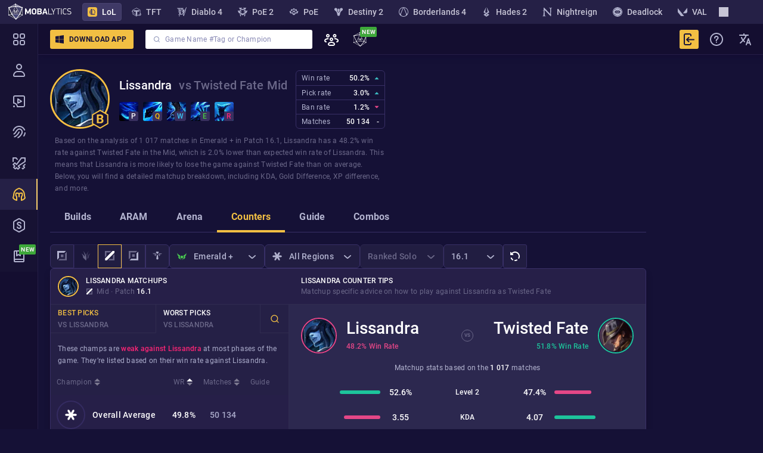

--- FILE ---
content_type: text/javascript
request_url: https://mobalytics.gg/static/js/56467.7da0bbbc.chunk.js
body_size: 7834
content:
(self.__LOADABLE_LOADED_CHUNKS__=self.__LOADABLE_LOADED_CHUNKS__||[]).push([[56467],{1028:(e,t,n)=>{"use strict";n.d(t,{_:()=>s});const s={name:"1h52dri",styles:"overflow:hidden;text-overflow:ellipsis;white-space:nowrap"}},2552:(e,t,n)=>{"use strict";n.d(t,{t:()=>c});var s=n(14041),i=n(43144),a=n(66677),r=n(62441),l=n(88593),o=n(54380);const c=e=>{let{children:t,className:n}=e;const c=s.useRef(null),d=s.useRef(null),[m,u]=s.useState(!1);s.useEffect((()=>{const e=(0,l.YE)()?.getElementById(r.L);e&&(d.current=e)}),[]);const h=s.useCallback((()=>{const e=(0,l.zk)();if(!c.current||!d.current||!e)return;const t=d.current.getBoundingClientRect(),n=c.current.getBoundingClientRect(),s=e.scrollY+n.top-t.top-(t.height-n.height);u(e.scrollY>=s)}),[c,d]);return(0,a.M)("scroll",h),(0,o.FD)(o.FK,{children:[d.current&&m&&i.createPortal(t,d.current),(0,o.Y)("div",{className:n,ref:c,children:t})]})}},5346:(e,t,n)=>{"use strict";n.d(t,{j:()=>m});var s=n(15428),i=n(17094),a=n(14041),r=n(70485),l=n(2834),o=n(39885),c=n(53737),d=n(54380);const m=(0,i.PA)((e=>{const{className:t}=e,n=a.useContext(r.d),s=n?.floatingAdBreakpoint,i=n?.shouldUserSeeAds,m=n?.adSize,h=!(0,o.A)(),{accountStore:p}=(0,c.C)();return l.IS_DESKTOP&&!l.IS_ELECTRON_DESKTOP_AD_EXP||h&&p.isLoaded&&!i?null:(0,d.Y)("div",{className:t,style:{width:m?.width||void 0,height:m?.height||void 0},css:u(s),ref:n?.adPlaceholderRefFunction})})),u=function(){let e=arguments.length>0&&void 0!==arguments[0]?arguments[0]:0;return(0,s.css)("flex-shrink:0;@media (min-width: ",e+1,"px){display:block;}@media (max-width: ",e,"px){display:none;}","")}},20167:(e,t,n)=>{"use strict";n.d(t,{UA:()=>r,eg:()=>i,j2:()=>s,jM:()=>a});const s="\u2014",i="\u2192",a="\u2219",r="\xb7"},30568:(e,t,n)=>{"use strict";n.d(t,{m:()=>o});var s=n(67164),i=n(30805),a=n(15428),r=n(54380);const l=(0,s.A)({key:"g"}),o=e=>(0,r.Y)(i.C,{value:l,children:(0,r.Y)(a.Global,{...e})})},33332:(e,t,n)=>{"use strict";n.d(t,{j:()=>we});var s=n(15428),i=n(14041),a=n(2552),r=n(30568),l=n(89954),o=n(79814),c=n(12250),d=n(30880),m=n(79772),u=n.n(m),h=n(13504),p=n(42533),g=n(40574),v=n(44332),f=n(54380);const x=i.forwardRef(((e,t)=>{const{className:n,section:s,champions:i,championName:a,isVisible:r}=e;return(0,h.ZR)(i)&&a?(0,f.Y)("div",{ref:t,className:n,children:r&&(0,f.FD)(f.FK,{children:[(0,f.Y)(p.N,{title:(0,g.t)("{{championName}} related champions",{championName:a})}),(0,f.Y)(v.T,{champions:i,section:s})]})}):null})),b=i.memo(x,u()),y=i.forwardRef(((e,t)=>{const{className:n,isVisible:s}=e,{relatedChampions:i,championCommonData:a,pageParams:{section:r}}=(0,d.zn)();return(0,f.Y)(b,{ref:t,isVisible:s,className:n,section:r,champions:i?.slice(0,4),championName:a?.name})}));var w=n(5346),E=n(53017),N=(n(36717),n(65249)),S=n(94500),C=n(26817),A=n(2834),R=n(50947),D=n(16861),_=n(94676),I=n(41266),Y=n(82417),k=n(20167),L=n(63014),W=n(90377);const B=e=>{const{championSlug:t,championName:n,tier:s}=e,{roleName:i,section:a,vsChampionName:r,championAbility:l,fetchChampionAbilityBySlug:o}=e,{className:c}=e,d=(0,W.XJ)(a,r,i);return(0,f.FD)("div",{css:U,className:c,children:[(0,f.FD)("div",{css:O,children:[(0,f.Y)(I.f,{css:T,src:(0,R.Lk)(t,A.CDN_LOL_CHAMPION_DD_IMAGES_HASH),alt:n,borderSize:"normal"}),s&&(0,f.Y)(Y.T,{css:$,level:s})]}),(0,f.Y)("div",{css:[P,z,"",""],children:(0,f.FD)("h1",{css:G,children:[n,d&&(0,f.FD)("span",{css:[V,r&&j,"",""],children:[(0,f.Y)("span",{children:r?"":k.UA}),d]})]})}),(0,f.Y)("div",{css:[P,M,"",""],children:(0,f.Y)("div",{css:F,children:l?.map((e=>(0,f.Y)(_.o,{slug:e.slug,name:e.name,label:(0,L.KY)(D.BI,e.activationKey),css:K,fetchChampionAbilityBySlug:o},e.slug)))})})]})},U=(0,s.css)("display:grid;align-items:center;grid-template-columns:116px 1fr;grid-template-areas:'icon row1' 'icon row2';width:100%;",c.$_.small,"{grid-template-areas:'icon row1' 'row2 row2';}",""),O={name:"1f4lvoq",styles:"width:100px;height:100px;margin-right:16px;position:relative;grid-area:icon"},T={name:"rg9awv",styles:"width:100px;height:100px;flex:0 0 auto"},$={name:"4k90e5",styles:"position:absolute;bottom:0;right:0;z-index:2"},F=(0,s.css)("display:flex;flex-direction:row;",c.$_.small,"{display:none;}",""),P=(0,s.css)("display:flex;flex-direction:row;",c.$_.small,"{flex-direction:column;}",""),z={name:"gntfo8",styles:"grid-area:row1;margin-top:6px"},M={name:"19wapme",styles:"grid-area:row2;margin-bottom:6px"},G=(0,s.css)(N.Bc,";white-space:nowrap;color:var(--general-white-100);display:flex;",c.$_.small,"{display:block;flex-wrap:wrap;&>span{display:block;margin-top:4px;}}",""),V=(0,s.css)("line-height:28px;color:var(--general-grey-300);white-space:nowrap;span{margin:0 6px 0 8px;",c.$_.small,"{display:none;}}",""),j={name:"owvj9r",styles:"span{margin:0 0 0 12px;}"},K={name:"1o52wz5",styles:"width:32px;height:32px;border-radius:3px;overflow:hidden;margin-right:8px;img{width:32px;height:32px;}"};var X=n(1028),H=n(53824),q=n(283),Q=n(97035);const J=i.memo((e=>{const{winRate:t,pickRate:n,banRate:s,totalMatchesCount:i,className:a}=e;return(0,f.Y)("table",{className:a,children:(0,f.FD)("tbody",{css:ee,children:[(0,f.Y)(Z,{value:t?.value,type:t?.type,label:(0,g.t)("Win rate")}),(0,f.Y)(Z,{value:n?.value,type:n?.type,label:(0,g.t)("Pick rate")}),(0,f.Y)(Z,{value:s?.value,type:s?.type,label:(0,g.t)("Ban rate")}),(0,f.Y)(Z,{value:(0,q.ZV)(i),type:H.S.NEUTRAL,label:(0,g.t)("Matches")})]})})})),Z=e=>{let{value:t,type:n,label:s}=e;return(0,f.FD)("tr",{css:te,children:[(0,f.Y)("td",{css:ne,children:s}),(0,f.FD)("td",{css:se,children:[t||"-",(0,f.Y)("span",{css:ie,children:n&&n!==H.S.NEUTRAL?(0,f.Y)(Q.S,{isDown:n===H.S.NEGATIVE}):(0,f.Y)("span",{children:"-"})})]})]})},ee=(0,s.css)("display:flex;flex-direction:column;border:1px solid var(--general-base-100);border-radius:6px;width:150px;min-width:120px;max-height:120px;",c.$_.small,"{margin-top:20px;width:100%;flex-direction:row;flex-wrap:wrap;height:auto;&>tr{width:50%;height:36px;flex:0 0 50%;&:nth-child(odd){border-right:1px solid var(--general-base-100);}&:nth-child(2){border-top:none;}&:nth-child(5){width:100%;height:36px;flex:0 0 100%;}}}",""),te={name:"crnec4",styles:"display:flex;align-items:center;justify-content:space-between;width:100%;padding:0 8px;border-top:1px solid var(--general-base-100);height:24px;&:first-child{border-top:0;}"},ne=(0,s.css)(N.Qr,";",X._,";display:block;width:100%;color:var(--general-grey-100);",""),se=(0,s.css)(N.ch,";display:flex;justify-content:flex-end;align-items:center;width:100%;color:var(--general-white-100);text-align:right;flex:0 0 78px;word-break:break-all;",""),ie=(0,s.css)("display:block;margin-left:8px;width:8px;img{width:8px;height:8px;display:block;}span{",N.ch,";color:var(--general-white-100);}","");const ae=e=>{const{className:t,headerSeoTextSlot:n}=e,{championCommonData:s,winRate:i,pickRate:a,keepRate:r,buildStats:l,banRate:o,championsBySlug:c,tier:m,pageParams:{section:u,vsChampion:h},commonFilters:{commonSelectedRole:p}}=(0,d.zn)(),{lolApi:{commonService:g}}=(0,C.Oo)();if(!s)return null;const v=h&&c[h]?.name;return(0,f.FD)("div",{css:re,className:t,children:[(0,f.FD)("div",{css:le,children:[(0,f.FD)("div",{css:oe,children:[(0,f.FD)("div",{css:ce,children:[(0,f.Y)(B,{css:me,championSlug:s.slug,championName:s.name,championAbility:s.abilities,fetchChampionAbilityBySlug:g.fetchChampionAbilityBySlug,tier:m,roleName:p,vsChampionName:v,section:u}),(0,f.Y)(J,{css:de,winRate:i,pickRate:u===E.W6.ARAM_BUILDS?r:a,banRate:o,totalMatchesCount:l?.totalMatchCount})]}),(0,f.Y)("div",{css:ue,children:n})]}),(0,f.Y)(w.j,{})]}),u===E.W6.ARENA_BUILDS&&!1]})},re={name:"1d3w5wq",styles:"width:100%"},le={name:"jgc55z",styles:"width:100%;margin-bottom:8px;display:flex;justify-content:space-between;gap:40px"},oe={name:"9tow5d",styles:"width:100%;max-width:560px;margin-top:8px;margin-bottom:8px"},ce=(0,s.css)("display:flex;align-items:flex-start;margin:0 0 12px 0;",c.$_.large,"{flex-wrap:wrap;}",c.$_.medium,"{margin:0;}",""),de=(0,s.css)("margin-left:12px;",c.$_.small,"{margin-left:0;width:100%;}",""),me={name:"1cagiq7",styles:"width:100%;flex:1"},ue=(0,s.css)(N.Qr,";color:var(--general-grey-300);margin-left:8px;margin-top:-4px;span{color:var(--general-white-100);}a{color:var(--general-gold-200);transition:color ease 0.2s;&:hover{color:var(--general-blue-200);}}",c.$_.small,"{margin-left:0;margin-top:20px;}",c.$_.fromMedium,"{height:100px;}","");S.Qn,N.Qr;var he=n(74038),pe=n(82776);const ge=()=>{const{championCommonData:e,pageParams:{queryParams:t,section:n}}=(0,d.zn)();if(!e)return null;const s=(0,pe.gL)(e.slug,t).filter((e=>!e.mobileOnly));return(0,f.Y)(he.z,{css:ve,currentSection:(0,W.as)(n),menuItems:s})},ve=(0,s.css)("min-width:100%;margin-bottom:16px;border:none;nav a{width:100%;}",c.$_.medium,"{margin-bottom:0;}",c.$_.fromLargeTablet,"{overflow:initial;}","");var fe=n(17094),xe=n(53737),be=n(78583);const ye=(0,fe.PA)((()=>{const{sidePanelStore:{showSidePanel:e,closeLast:t}}=(0,xe.C)(),{primaryRole:n,championCommonData:s,commonFilters:a,pageParams:r}=(0,d.zn)(),l=s?.name,o=i.useCallback((()=>{const{section:s}=r,i={closeSidebar:t,pageParams:r,commonFilters:a,primaryRole:n,name:l};switch(s){case E.W6.COUNTERS:case E.W6.RUNES:case E.W6.EXPERT_GUIDE:case E.W6.BUILDS:e("Champion builds filters",void 0,i);break;case E.W6.ARAM_BUILDS:e("Champion ARAM filters",void 0,i);break;case E.W6.ARENA_BUILDS:e("Champion Arena filters",void 0,i);break;case E.W6.COMBOS:e("Champion combos filters",void 0,i);break;case E.W6.GUIDE:e("Champion guides filters",void 0,i)}}),[e,t,a,r,n,l]);return(0,f.Y)(be.l,{onFilterClick:o,filtersSlug:null})}));const we=e=>{const{children:t,headerSeoTextSlot:n,isLoaded:s}=e,[i,r]=(0,l.M)();return(0,f.FD)(f.FK,{children:[Ee,(0,f.Y)(ae,{headerSeoTextSlot:n}),(0,f.FD)(a.t,{children:[(0,f.Y)(ge,{}),(0,f.Y)(ye,{})]}),(0,f.Y)("div",{css:Ne,children:s?t:(0,f.Y)(o.a,{css:Se})}),(0,f.Y)(y,{ref:i,isVisible:r})]})},Ee=(0,f.Y)(r.m,{styles:(0,s.css)("html{",c.$_.medium,"{font-size:10px;}",c.$_.small,"{font-size:10px;}}","")}),Ne={name:"o88682",styles:"position:relative;min-height:400px;margin-top:20px;display:flex;flex-direction:column;gap:20px;justify-content:flex-start"},Se={name:"1kb9dkp",styles:"margin-top:auto;margin-bottom:auto"}},34649:(e,t,n)=>{"use strict";n.d(t,{$:()=>r});var s=n(15428),i=(n(14041),n(12250)),a=n(54380);const r=e=>{const{children:t,isLoading:n,className:s}=e;return(0,a.Y)("div",{css:[o,n&&l,"",""],className:s,children:t})},l={name:"lt1aws",styles:"opacity:0.6;pointer-events:none"},o=(0,s.css)("display:flex;flex-wrap:wrap;align-items:center;position:relative;gap:8px 12px;",i.$_.medium,"{flex-direction:column;}","")},39830:(e,t,n)=>{"use strict";n.d(t,{W:()=>i});var s=n(14041);const i=(e,t)=>{s.useEffect((()=>{const n=n=>{e.current&&!e.current.contains(n.target)&&t(n)};return document.addEventListener("mousedown",n),document.addEventListener("touchstart",n),()=>{document.removeEventListener("mousedown",n),document.removeEventListener("touchstart",n)}}),[e,t])}},39885:(e,t,n)=>{"use strict";n.d(t,{A:()=>a});var s=n(14041),i=n(53737);function a(){const{environmentStore:{isSsr:e}}=(0,i.C)(),[t,n]=(0,s.useState)(!!e);return(0,s.useEffect)((()=>{t&&n(!1)}),[t,n]),t}},42533:(e,t,n)=>{"use strict";n.d(t,{N:()=>r});var s=n(15428),i=(n(14041),n(65249)),a=n(54380);const r=e=>{const{title:t,as:n="h2",className:s}=e;return(0,a.Y)(n,{css:l,className:s,children:t})},l=(0,s.css)(i.hd,";display:flex;align-items:center;width:100%;color:var(--general-white-100);margin:2.4rem 0 2rem 0;white-space:nowrap;&:before{content:'';height:1px;width:100%;margin-right:1.6rem;background-color:rgba(255, 255, 255, 0.1);}&:after{content:'';height:1px;width:100%;margin-left:1.6rem;background-color:rgba(255, 255, 255, 0.1);}","")},44332:(e,t,n)=>{"use strict";n.d(t,{T:()=>p});var s=n(15428),i=n(14041),a=n(68684),r=n(89697),l=n(59934),o=n(53017),c=n(9009),d=n(13504),m=n(12250),u=n(45520),h=n(54380);const p=e=>{const{champions:t,visibleSlugs:n,section:s,className:m,banner:p}=e,f=i.useCallback((()=>{r.j.event.trackEvent("Champion selected",c.UT.WIDGET,c.X2.CLICKED)}),[]),x=t.slice(0,10),b=t.slice(10);return(0,h.FD)("div",{css:g,className:m,children:[y(x),p,y(b)]});function y(e){return e.map((e=>(0,h.Y)(a.N_,{to:(0,l.R)(e.slug,s||o.W6.BUILDS),onClick:f,style:(0,d.ZR)(n)&&!n.includes(e.slug)?{display:"none"}:void 0,children:(0,h.Y)(u.m,{css:v,...e})},e.slug)))}},g=(0,s.css)("display:grid;grid-template-columns:repeat(auto-fill, minmax(21rem, 1fr));grid-gap:2.4rem;",m.$_.medium,"{grid-template-columns:repeat(auto-fill, minmax(16rem, 1fr));grid-gap:2rem;}",m.$_.small,"{grid-template-columns:repeat(2, minmax(13rem, 1fr));grid-gap:1.6rem;}",""),v=(0,s.css)("height:100%;",m.$_.medium,"{min-width:unset;}","")},47129:(e,t,n)=>{"use strict";n.d(t,{d:()=>l});var s=n(14041),i=n(47681),a=n(75321),r=n(54380);const l=s.forwardRef(((e,t)=>{const{className:n,winRate:s,label:l,getWinRateColor:o=i.th,...c}=e,d=o(s);return(0,r.FD)("span",{className:n,...c,ref:t,children:[(0,r.Y)("span",{style:{color:d},children:(0,a.l9)(s,100===s?0:1)}),l&&(0,r.FD)(r.FK,{children:["\xa0",l]})]})}));l.displayName="WinRate"},47681:(e,t,n)=>{"use strict";n.d(t,{$6:()=>s,cD:()=>a,th:()=>i});let s=function(e){return e.POOR="var(--general-red-100)",e.AVERAGE="var(--general-white-100)",e.GOOD="var(--general-light-green-100)",e.GREAT="var(--general-blue-100)",e}({});function i(e){return void 0===e?s.AVERAGE:e<40?s.POOR:e>=40&&e<60?s.AVERAGE:e>=60&&e<80?s.GOOD:e>=80?s.GREAT:s.AVERAGE}function a(e){return void 0===e?s.AVERAGE:e<45?s.POOR:e>=45&&e<50?s.AVERAGE:e>=50&&e<55?s.GOOD:e>=55?s.GREAT:s.AVERAGE}},62441:(e,t,n)=>{"use strict";n.d(t,{L:()=>s});const s="navigation-sticky-container"},66677:(e,t,n)=>{"use strict";n.d(t,{M:()=>a});var s=n(14041),i=n(73946);const a=function(e,t){let n=arguments.length>2&&void 0!==arguments[2]?arguments[2]:(0,i.zk)();const a=s.useRef(t);s.useEffect((()=>{a.current=t}),[t]),s.useEffect((()=>{if(n&&n.addEventListener){const t=e=>{a&&a.current&&a.current(e)};return n.addEventListener(e,t),()=>{n.removeEventListener(e,t)}}}),[e,n])}},70190:(e,t,n)=>{"use strict";n.d(t,{J:()=>a});n(14041);var s=n(57288),i=n(54380);const a=e=>{const{name:t,className:n}=e;return(0,i.Y)("img",{css:r,src:(0,s.JF)(t),className:n,alt:t,loading:"lazy"})},r={name:"68x97p",styles:"width:32px;height:32px"}},70485:(e,t,n)=>{"use strict";n.d(t,{d:()=>s});const s=(0,n(14041).createContext)(null)},74038:(e,t,n)=>{"use strict";n.d(t,{z:()=>N});var s=n(15428),i=n(14041),a=n(12250),r=n(41774),l=n(95452),o=n(20905),c=n(27594),d=n(7185),m=n(9009),u=n(99271),h=n(65290),p=n(65249),g=n(54380);const v=e=>{const{className:t,children:n}=e;return(0,g.Y)("div",{css:f,className:t,children:n})},f=(0,s.css)(h.nO,";",p.Qr,";padding:1.2rem 1.6rem;background:var(--general-base-500);border:1px solid var(--general-base-100);border-radius:6px;box-shadow:0 4px 20px rgba(29, 21, 70, 0.8);color:var(--general-grey-100);white-space:break-spaces;","");function x(e,t){return e?c.PK.NEW:t?c.PK.SOON:void 0}const b=e=>{const{item:t,onClick:n,className:s}=e,{disabled:a,path:r="",isNotALink:l,section:c,title:h,anchor:p,isNew:f,isSoon:b,analyticsElementName:y,analyticsElementType:E,tooltip:N,tooltipIcon:S,isTooltipInteractive:C,onTooltipIconClick:A,HintComponent:R,hintContent:D}=t,_=(0,o.W6)(),I=i.useCallback((()=>{y&&d.j.event.trackEvent(y,m.UT.TAB,m.X2.CLICKED,{Type:E})}),[y,E]),Y=i.useCallback((e=>{a||(e.currentTarget?.scrollIntoView({behavior:"smooth",block:"nearest",inline:"center"}),n&&n(c,e),r&&l&&_.push(r),I())}),[a,n,c,r,l,I,_]),k=i.useCallback((()=>(0,g.Y)(v,{children:N})),[N]),L=r&&!a&&!l;return(0,g.Y)(u.o,{isDisabled:a,value:c,label:h,onClick:Y,className:s,link:L?{to:r}:void 0,tag:x(!!f,!!b),tooltipFn:N?k:void 0,onTooltipIconClick:A,tooltipIcon:S,hint:R&&D&&(0,g.Y)(R,{css:w,...D}),anchor:p,isTooltipInteractive:C})},y=i.memo(b),w={name:"10qqr69",styles:"margin-left:0.8rem"},E=e=>{const{currentSection:t,menuItems:n,onClick:s,className:i,menuItemStyles:a}=e;return(0,g.Y)("div",{className:i,children:(0,g.Y)(r.t,{variant:l.W.Page,value:t,onChange:()=>{},children:n.map((e=>{const{section:n}=e;return(0,g.Y)(y,{item:e,isActive:!!t&&t===n,onClick:s,css:a},n)}))})})};const N=e=>(0,g.Y)(E,{css:S,menuItemStyles:C,...e}),S={name:"xqf5y2",styles:"overflow:auto;--scrollbar-height:0"},C=(0,s.css)(a.$_.largeTablet,"{flex-shrink:0;}","")},75321:(e,t,n)=>{"use strict";n.d(t,{Dw:()=>m,ZV:()=>h,aY:()=>g,ct:()=>u,l9:()=>o,ml:()=>d,nS:()=>c,sU:()=>v,sp:()=>p});var s=n(77770),i=n.n(s),a=n(13504),r=n(40574),l=n(76878);function o(e){let t=arguments.length>1&&void 0!==arguments[1]?arguments[1]:1;return`${e.toFixed(t)}%`}function c(e){let t=arguments.length>1&&void 0!==arguments[1]?arguments[1]:1;return e.toFixed(t)}function d(e){let t=arguments.length>1&&void 0!==arguments[1]?arguments[1]:1;return 100===e?"100":e.toFixed(t)}function m(e){return Math.floor(e).toString()}function u(e){return e?{I:"1",II:"2",III:"3",IV:"4",V:"5",VI:"6",VII:"7",VIII:"8",IX:"9",X:"10",1:"1",2:"2",3:"3",4:"4",5:"5",6:"6",7:"7",8:"8",9:"9",10:"10"}[e]:null}function h(e,t,n){return(0,a.C8)(e)?i().formatNumber(e,n||{thousand:" "}):t||""}function p(e){let t=arguments.length>1&&void 0!==arguments[1]?arguments[1]:(0,r.t)(" K");return e>=1e3?`${c((0,l.D2)(e))}${t}`:`${e}`}function g(e){return e<0?`${e}th`:e+["th","st","nd","rd"][e%10>3?0:(e-e%10!==10?1:0)*e%10]}const v=(e,t,n)=>e<=1?t:n},78583:(e,t,n)=>{"use strict";n.d(t,{l:()=>y});var s=n(15428),i=(n(14041),n(12250)),a=n(53737),r=n(13504),l=n(36717),o=n(40574),c=n(65249),d=n(94500),m=n(54380);const u=e=>{const{className:t,count:n,onClick:s}=e,i=(0,r.C8)(n)&&n>0;return(0,m.FD)("div",{css:h,className:t,onClick:s,children:[(0,m.FD)("button",{css:p,children:[(0,m.Y)("img",{css:g,src:(0,l.c)("system-icons","filters"),alt:(0,o.t)("Show filters")}),(0,o.t)("Filters")]}),i&&(0,m.Y)("span",{css:v,children:n})]})},h={name:"4xcs04",styles:"display:grid;grid-auto-flow:column;grid-gap:4px;align-items:center"},p=(0,s.css)("color:var(--general-gold-200);",c.vg,";display:flex;align-items:center;padding:0;cursor:pointer;&:hover{color:var(--general-gold-100);img{filter:",d.K9,";}}",""),g=(0,s.css)("filter:",d.YC,";margin-right:8px;width:16px;height:16px;",""),v=(0,s.css)("width:20px;height:20px;",c.ch,";display:inline-flex;align-items:center;justify-content:center;color:var(--general-gold-200);background:var(--general-base-300);border-radius:50%;cursor:pointer;","");const f=e=>{const{className:t,onFilterClick:n,filterCount:s,children:i}=e;return(0,m.FD)("div",{css:x,className:t,children:[i,(0,m.Y)(u,{css:b,count:s,onClick:n})]})},x={name:"1p5oejh",styles:"display:grid;grid-auto-flow:column;grid-gap:12px;align-items:center;grid-template-columns:1fr"},b={name:"1o3nkn",styles:"margin-left:auto"},y=e=>{const{onFilterClick:t,filterCount:n,children:s,filtersSlug:i,className:r}=e,{sidePanelStore:{showSidePanel:l}}=(0,a.C)();return(0,m.Y)(f,{className:r,onFilterClick:()=>{t?t():i&&l(i,void 0,{})},filterCount:n,css:w,children:s})},w=(0,s.css)("margin:16px 0;",i.$_.fromLargeTablet,"{display:none;}","")},79583:()=>{},82417:(e,t,n)=>{"use strict";n.d(t,{T:()=>a});n(14041);var s=n(70190),i=n(54380);const a=e=>{const{level:t,className:n}=e;return(0,i.Y)(s.J,{name:t,className:n})}},82776:(e,t,n)=>{"use strict";n.d(t,{W:()=>c,gL:()=>m});var s=n(59934),i=n(53017),a=n(25613),r=n(40574),l=n(93379),o=n(64376);const c={buildID:void 0,runesBuildID:void 0,difficulty:void 0,featured:void 0,matchup:void 0,wp:void 0,cs_key:void 0,cs_dir:void 0,s:void 0,matchupsRole:void 0,matchupsPatch:void 0,mts_key:void 0,mts_dir:void 0},d={vsChampion:void 0},m=(e,t)=>{const n={...t,...c,...d};return[{disabled:!1,path:(0,s.R)(e,i.W6.BUILDS,n),section:i.W6.BUILDS,title:(0,o.z3)(i.W6.BUILDS),analyticsElementName:"Champion builds"},{disabled:!1,path:(0,s.R)(e,i.W6.RUNES,n),section:i.W6.RUNES,title:(0,o.z3)(i.W6.RUNES),analyticsElementName:"Champion runes",mobileOnly:!0},{disabled:!1,path:(0,s.R)(e,i.W6.EXPERT_GUIDE,n),section:i.W6.EXPERT_GUIDE,title:(0,o.z3)(i.W6.EXPERT_GUIDE),analyticsElementName:"Expert Video Guide",mobileOnly:!0},{disabled:!1,path:(0,s.R)(e,i.W6.ARAM_BUILDS,{...n}),section:i.W6.ARAM_BUILDS,title:(0,o.z3)(i.W6.ARAM_BUILDS),analyticsElementName:"Champion builds",HintComponent:l.C,hintContent:{slug:a.b$.CHAMPION_TABS,title:(0,r.t)("Champion Page Tabs"),description:(0,r.t)("These tabs will provide everything you need to master a champion! Click through and explore each one.")}},{disabled:!1,path:(0,s.R)(e,i.W6.ARENA_BUILDS,{...n}),section:i.W6.ARENA_BUILDS,title:(0,o.z3)(i.W6.ARENA_BUILDS),analyticsElementName:"Arena builds"},{disabled:!1,path:(0,s.R)(e,i.W6.COUNTERS,n),section:i.W6.COUNTERS,title:(0,o.z3)(i.W6.COUNTERS),analyticsElementName:"Champion counters"},{disabled:!1,path:(0,s.R)(e,i.W6.GUIDE,n),section:i.W6.GUIDE,title:(0,o.z3)(i.W6.GUIDE),analyticsElementName:"Champion guides"},{disabled:!1,path:(0,s.R)(e,i.W6.COMBOS,n),section:i.W6.COMBOS,title:(0,o.z3)(i.W6.COMBOS),analyticsElementName:"Champion combos"}]}},84429:(e,t,n)=>{"use strict";function s(e){return e.split(".")[0]}n.d(t,{L:()=>s})},84705:()=>{},89954:(e,t,n)=>{"use strict";n.d(t,{B:()=>a,M:()=>r});var s=n(14041),i=n(9755);function a(){let e=arguments.length>0&&void 0!==arguments[0]?arguments[0]:null,t=arguments.length>1&&void 0!==arguments[1]?arguments[1]:"0px",n=arguments.length>2&&void 0!==arguments[2]?arguments[2]:0;const[a,r]=s.useState(null),[l,o]=s.useState(null),c=s.useRef(i.Ll?null:new IntersectionObserver((e=>{let[t]=e;return r(t)}),{root:e,rootMargin:t,threshold:n}));return s.useEffect((()=>{const e=c?c.current:null;return e&&(e.disconnect(),l&&e.observe(l)),()=>e?.disconnect()}),[l]),[o,a]}function r(){let e=arguments.length>0&&void 0!==arguments[0]?arguments[0]:null,t=arguments.length>1&&void 0!==arguments[1]?arguments[1]:"0px",n=arguments.length>2&&void 0!==arguments[2]?arguments[2]:0;const[r,l]=a(e,t,n),[o,c]=s.useState(!(0,i.t9)());return s.useEffect((()=>{l?.isIntersecting&&c(!0)}),[l?.isIntersecting]),[r,o]}},90377:(e,t,n)=>{"use strict";n.d(t,{BC:()=>h,Sc:()=>p,XJ:()=>m,as:()=>u});n(14041);var s=n(82670),i=n(53017),a=n(59934),r=n(16861),l=n(40574),o=n(99047),c=n(64376),d=n(54380);function m(e,t,n){const a=n?(0,s.b$)(n):"";switch(e){case i.W6.BUILDS:return`${a} ${(0,l.t)("Build")}`;case i.W6.RUNES:return(0,l.t)("Runes for {{role}}",{role:a});case i.W6.COUNTERS:return t?`${(0,l.t)("vs")} ${t} ${a}`:e?`${a} ${(0,c.z3)(e)}`:null;case i.W6.ARAM_BUILDS:return`${(0,l.t)("ARAM Builds")}`;case i.W6.ARENA_BUILDS:return(0,l.t)("Arena Builds");case i.W6.COMBOS:return`${(0,c.z3)(e)}`;default:return e?`${a} ${(0,c.z3)(e)}`:null}}function u(e){return[i.W6.RUNES,i.W6.BUILDS,i.W6.EXPERT_GUIDE].includes(e)?i.W6.BUILDS:e}function h(e,t){return e?(0,d.Y)(o.N,{to:(0,a.R)(e.slug,t),children:e.name}):""}function p(e,t,n,s,i){return e&&t===r.Qw.Best?i:e&&t===r.Qw.Worst?s:n}},93379:(e,t,n)=>{"use strict";n.d(t,{C:()=>l});var s=n(17094),i=n(30980),a=n(26817),r=n(54380);const l=(0,s.PA)((e=>{const{hintsStore:t}=(0,a.Oo)();return(0,r.Y)(i.L,{...e,store:t})}))},94676:(e,t,n)=>{"use strict";n.d(t,{o:()=>m});var s=n(15428),i=(n(14041),n(65051)),a=n(65249),r=n(38333),l=n(50947),o=n(82670),c=n(91021),d=n(54380);const m=e=>{const{slug:t,label:n,name:s,fetchChampionAbilityBySlug:a,className:m}=e,{CDN_LOL_CHAMPION_DD_IMAGES_HASH:g}=(0,i.zj)();return(0,d.FD)("div",{css:u,className:m,children:[(0,d.Y)(c.u,{slug:t,fetchChampionAbilityBySlug:a,children:(0,d.Y)("img",{css:h,src:(0,l.Nc)(t,g),alt:s,loading:"lazy"})}),n&&(0,d.Y)("span",{css:p,style:{color:r.KD[n]},children:o.jX[n]})]})},u={name:"1vvx1bq",styles:"position:relative;border-radius:2px;overflow:hidden"},h={name:"aiv4vr",styles:"width:100%;height:auto;display:block;cursor:help"},p=(0,s.css)(a.ch,";line-height:16px;display:flex;justify-content:center;align-items:center;background-color:#393060;min-width:16px;height:16px;position:absolute;bottom:0;right:0;border-radius:2px;padding:0 4px;color:var(--general-white-100);","")},97035:(e,t,n)=>{"use strict";n.d(t,{S:()=>a});n(14041);var s=n(57288),i=n(54380);const a=e=>{const{isDown:t,className:n}=e,[a,l]=t?["trend-down","translate(0, -25%)"]:["trend-up","translate(0, 25%)"],o={transform:l};return(0,i.Y)("img",{css:r,src:(0,s.JA)(a),alt:"",style:o,className:n,loading:"lazy"})},r={name:"1dn2b8q",styles:"width:1.6rem;height:1.6rem"}}}]);

--- FILE ---
content_type: application/javascript; charset=UTF-8
request_url: https://mobalytics.gg/static/js/94434.42cc41dd.chunk.js
body_size: 50040
content:
/*! For license information please see 94434.42cc41dd.chunk.js.LICENSE.txt */
(self.__LOADABLE_LOADED_CHUNKS__=self.__LOADABLE_LOADED_CHUNKS__||[]).push([[94434],{170:(e,t,n)=>{"use strict";n.d(t,{K:()=>a});var r=n(51294);function a(e,t,n){let{labelProps:a,inputProps:o,isSelected:s,isPressed:i,isDisabled:l,isReadOnly:u}=(0,r.e)(e,t,n);return{labelProps:a,inputProps:{...o,role:"switch",checked:s},isSelected:s,isPressed:i,isDisabled:l,isReadOnly:u}}},25145:()=>{Prism.languages.objectivec=Prism.languages.extend("c",{string:{pattern:/@?"(?:\\(?:\r\n|[\s\S])|[^"\\\r\n])*"/,greedy:!0},keyword:/\b(?:asm|auto|break|case|char|const|continue|default|do|double|else|enum|extern|float|for|goto|if|in|inline|int|long|register|return|self|short|signed|sizeof|static|struct|super|switch|typedef|typeof|union|unsigned|void|volatile|while)\b|(?:@interface|@end|@implementation|@protocol|@class|@public|@protected|@private|@property|@try|@catch|@finally|@throw|@synthesize|@dynamic|@selector)\b/,operator:/-[->]?|\+\+?|!=?|<<?=?|>>?=?|==?|&&?|\|\|?|[~^%?*\/@]/}),delete Prism.languages.objectivec["class-name"],Prism.languages.objc=Prism.languages.objectivec},32020:()=>{var e,t,n;e=Prism,t=/\b(?:alignas|alignof|asm|auto|bool|break|case|catch|char|char16_t|char32_t|char8_t|class|co_await|co_return|co_yield|compl|concept|const|const_cast|consteval|constexpr|constinit|continue|decltype|default|delete|do|double|dynamic_cast|else|enum|explicit|export|extern|final|float|for|friend|goto|if|import|inline|int|int16_t|int32_t|int64_t|int8_t|long|module|mutable|namespace|new|noexcept|nullptr|operator|override|private|protected|public|register|reinterpret_cast|requires|return|short|signed|sizeof|static|static_assert|static_cast|struct|switch|template|this|thread_local|throw|try|typedef|typeid|typename|uint16_t|uint32_t|uint64_t|uint8_t|union|unsigned|using|virtual|void|volatile|wchar_t|while)\b/,n=/\b(?!<keyword>)\w+(?:\s*\.\s*\w+)*\b/.source.replace(/<keyword>/g,(function(){return t.source})),e.languages.cpp=e.languages.extend("c",{"class-name":[{pattern:RegExp(/(\b(?:class|concept|enum|struct|typename)\s+)(?!<keyword>)\w+/.source.replace(/<keyword>/g,(function(){return t.source}))),lookbehind:!0},/\b[A-Z]\w*(?=\s*::\s*\w+\s*\()/,/\b[A-Z_]\w*(?=\s*::\s*~\w+\s*\()/i,/\b\w+(?=\s*<(?:[^<>]|<(?:[^<>]|<[^<>]*>)*>)*>\s*::\s*\w+\s*\()/],keyword:t,number:{pattern:/(?:\b0b[01']+|\b0x(?:[\da-f']+(?:\.[\da-f']*)?|\.[\da-f']+)(?:p[+-]?[\d']+)?|(?:\b[\d']+(?:\.[\d']*)?|\B\.[\d']+)(?:e[+-]?[\d']+)?)[ful]{0,4}/i,greedy:!0},operator:/>>=?|<<=?|->|--|\+\+|&&|\|\||[?:~]|<=>|[-+*/%&|^!=<>]=?|\b(?:and|and_eq|bitand|bitor|not|not_eq|or|or_eq|xor|xor_eq)\b/,boolean:/\b(?:false|true)\b/}),e.languages.insertBefore("cpp","string",{module:{pattern:RegExp(/(\b(?:import|module)\s+)/.source+"(?:"+/"(?:\\(?:\r\n|[\s\S])|[^"\\\r\n])*"|<[^<>\r\n]*>/.source+"|"+/<mod-name>(?:\s*:\s*<mod-name>)?|:\s*<mod-name>/.source.replace(/<mod-name>/g,(function(){return n}))+")"),lookbehind:!0,greedy:!0,inside:{string:/^[<"][\s\S]+/,operator:/:/,punctuation:/\./}},"raw-string":{pattern:/R"([^()\\ ]{0,16})\([\s\S]*?\)\1"/,alias:"string",greedy:!0}}),e.languages.insertBefore("cpp","keyword",{"generic-function":{pattern:/\b(?!operator\b)[a-z_]\w*\s*<(?:[^<>]|<[^<>]*>)*>(?=\s*\()/i,inside:{function:/^\w+/,generic:{pattern:/<[\s\S]+/,alias:"class-name",inside:e.languages.cpp}}}}),e.languages.insertBefore("cpp","operator",{"double-colon":{pattern:/::/,alias:"punctuation"}}),e.languages.insertBefore("cpp","class-name",{"base-clause":{pattern:/(\b(?:class|struct)\s+\w+\s*:\s*)[^;{}"'\s]+(?:\s+[^;{}"'\s]+)*(?=\s*[;{])/,lookbehind:!0,greedy:!0,inside:e.languages.extend("cpp",{})}}),e.languages.insertBefore("inside","double-colon",{"class-name":/\b[a-z_]\w*\b(?!\s*::)/i},e.languages.cpp["base-clause"])},32499:()=>{Prism.languages.clike={comment:[{pattern:/(^|[^\\])\/\*[\s\S]*?(?:\*\/|$)/,lookbehind:!0,greedy:!0},{pattern:/(^|[^\\:])\/\/.*/,lookbehind:!0,greedy:!0}],string:{pattern:/(["'])(?:\\(?:\r\n|[\s\S])|(?!\1)[^\\\r\n])*\1/,greedy:!0},"class-name":{pattern:/(\b(?:class|extends|implements|instanceof|interface|new|trait)\s+|\bcatch\s+\()[\w.\\]+/i,lookbehind:!0,inside:{punctuation:/[.\\]/}},keyword:/\b(?:break|catch|continue|do|else|finally|for|function|if|in|instanceof|new|null|return|throw|try|while)\b/,boolean:/\b(?:false|true)\b/,function:/\b\w+(?=\()/,number:/\b0x[\da-f]+\b|(?:\b\d+(?:\.\d*)?|\B\.\d+)(?:e[+-]?\d+)?/i,operator:/[<>]=?|[!=]=?=?|--?|\+\+?|&&?|\|\|?|[?*/~^%]/,punctuation:/[{}[\];(),.:]/}},36882:(e,t,n)=>{"use strict";var r=n(14041);function a(e){for(var t="https://reactjs.org/docs/error-decoder.html?invariant="+e,n=1;n<arguments.length;n++)t+="&args[]="+encodeURIComponent(arguments[n]);return"Minified React error #"+e+"; visit "+t+" for the full message or use the non-minified dev environment for full errors and additional helpful warnings."}var o=null,s=0;function i(e,t){if(0!==t.length)if(512<t.length)0<s&&(e.enqueue(new Uint8Array(o.buffer,0,s)),o=new Uint8Array(512),s=0),e.enqueue(t);else{var n=o.length-s;n<t.length&&(0===n?e.enqueue(o):(o.set(t.subarray(0,n),s),e.enqueue(o),t=t.subarray(n)),o=new Uint8Array(512),s=0),o.set(t,s),s+=t.length}}function l(e,t){return i(e,t),!0}function u(e){o&&0<s&&(e.enqueue(new Uint8Array(o.buffer,0,s)),o=null,s=0)}var c=new TextEncoder;function d(e){return c.encode(e)}function p(e){return c.encode(e)}function f(e,t){"function"==typeof e.error?e.error(t):e.close()}var g=Object.prototype.hasOwnProperty,h=/^[:A-Z_a-z\u00C0-\u00D6\u00D8-\u00F6\u00F8-\u02FF\u0370-\u037D\u037F-\u1FFF\u200C-\u200D\u2070-\u218F\u2C00-\u2FEF\u3001-\uD7FF\uF900-\uFDCF\uFDF0-\uFFFD][:A-Z_a-z\u00C0-\u00D6\u00D8-\u00F6\u00F8-\u02FF\u0370-\u037D\u037F-\u1FFF\u200C-\u200D\u2070-\u218F\u2C00-\u2FEF\u3001-\uD7FF\uF900-\uFDCF\uFDF0-\uFFFD\-.0-9\u00B7\u0300-\u036F\u203F-\u2040]*$/,m={},b={};function y(e){return!!g.call(b,e)||!g.call(m,e)&&(h.test(e)?b[e]=!0:(m[e]=!0,!1))}function v(e,t,n,r,a,o,s){this.acceptsBooleans=2===t||3===t||4===t,this.attributeName=r,this.attributeNamespace=a,this.mustUseProperty=n,this.propertyName=e,this.type=t,this.sanitizeURL=o,this.removeEmptyString=s}var k={};"children dangerouslySetInnerHTML defaultValue defaultChecked innerHTML suppressContentEditableWarning suppressHydrationWarning style".split(" ").forEach((function(e){k[e]=new v(e,0,!1,e,null,!1,!1)})),[["acceptCharset","accept-charset"],["className","class"],["htmlFor","for"],["httpEquiv","http-equiv"]].forEach((function(e){var t=e[0];k[t]=new v(t,1,!1,e[1],null,!1,!1)})),["contentEditable","draggable","spellCheck","value"].forEach((function(e){k[e]=new v(e,2,!1,e.toLowerCase(),null,!1,!1)})),["autoReverse","externalResourcesRequired","focusable","preserveAlpha"].forEach((function(e){k[e]=new v(e,2,!1,e,null,!1,!1)})),"allowFullScreen async autoFocus autoPlay controls default defer disabled disablePictureInPicture disableRemotePlayback formNoValidate hidden loop noModule noValidate open playsInline readOnly required reversed scoped seamless itemScope".split(" ").forEach((function(e){k[e]=new v(e,3,!1,e.toLowerCase(),null,!1,!1)})),["checked","multiple","muted","selected"].forEach((function(e){k[e]=new v(e,3,!0,e,null,!1,!1)})),["capture","download"].forEach((function(e){k[e]=new v(e,4,!1,e,null,!1,!1)})),["cols","rows","size","span"].forEach((function(e){k[e]=new v(e,6,!1,e,null,!1,!1)})),["rowSpan","start"].forEach((function(e){k[e]=new v(e,5,!1,e.toLowerCase(),null,!1,!1)}));var S=/[\-:]([a-z])/g;function w(e){return e[1].toUpperCase()}"accent-height alignment-baseline arabic-form baseline-shift cap-height clip-path clip-rule color-interpolation color-interpolation-filters color-profile color-rendering dominant-baseline enable-background fill-opacity fill-rule flood-color flood-opacity font-family font-size font-size-adjust font-stretch font-style font-variant font-weight glyph-name glyph-orientation-horizontal glyph-orientation-vertical horiz-adv-x horiz-origin-x image-rendering letter-spacing lighting-color marker-end marker-mid marker-start overline-position overline-thickness paint-order panose-1 pointer-events rendering-intent shape-rendering stop-color stop-opacity strikethrough-position strikethrough-thickness stroke-dasharray stroke-dashoffset stroke-linecap stroke-linejoin stroke-miterlimit stroke-opacity stroke-width text-anchor text-decoration text-rendering underline-position underline-thickness unicode-bidi unicode-range units-per-em v-alphabetic v-hanging v-ideographic v-mathematical vector-effect vert-adv-y vert-origin-x vert-origin-y word-spacing writing-mode xmlns:xlink x-height".split(" ").forEach((function(e){var t=e.replace(S,w);k[t]=new v(t,1,!1,e,null,!1,!1)})),"xlink:actuate xlink:arcrole xlink:role xlink:show xlink:title xlink:type".split(" ").forEach((function(e){var t=e.replace(S,w);k[t]=new v(t,1,!1,e,"http://www.w3.org/1999/xlink",!1,!1)})),["xml:base","xml:lang","xml:space"].forEach((function(e){var t=e.replace(S,w);k[t]=new v(t,1,!1,e,"http://www.w3.org/XML/1998/namespace",!1,!1)})),["tabIndex","crossOrigin"].forEach((function(e){k[e]=new v(e,1,!1,e.toLowerCase(),null,!1,!1)})),k.xlinkHref=new v("xlinkHref",1,!1,"xlink:href","http://www.w3.org/1999/xlink",!0,!1),["src","href","action","formAction"].forEach((function(e){k[e]=new v(e,1,!1,e.toLowerCase(),null,!0,!0)}));var E={animationIterationCount:!0,aspectRatio:!0,borderImageOutset:!0,borderImageSlice:!0,borderImageWidth:!0,boxFlex:!0,boxFlexGroup:!0,boxOrdinalGroup:!0,columnCount:!0,columns:!0,flex:!0,flexGrow:!0,flexPositive:!0,flexShrink:!0,flexNegative:!0,flexOrder:!0,gridArea:!0,gridRow:!0,gridRowEnd:!0,gridRowSpan:!0,gridRowStart:!0,gridColumn:!0,gridColumnEnd:!0,gridColumnSpan:!0,gridColumnStart:!0,fontWeight:!0,lineClamp:!0,lineHeight:!0,opacity:!0,order:!0,orphans:!0,tabSize:!0,widows:!0,zIndex:!0,zoom:!0,fillOpacity:!0,floodOpacity:!0,stopOpacity:!0,strokeDasharray:!0,strokeDashoffset:!0,strokeMiterlimit:!0,strokeOpacity:!0,strokeWidth:!0},x=["Webkit","ms","Moz","O"];Object.keys(E).forEach((function(e){x.forEach((function(t){t=t+e.charAt(0).toUpperCase()+e.substring(1),E[t]=E[e]}))}));var F=/["'&<>]/;function A(e){if("boolean"==typeof e||"number"==typeof e)return""+e;e=""+e;var t=F.exec(e);if(t){var n,r="",a=0;for(n=t.index;n<e.length;n++){switch(e.charCodeAt(n)){case 34:t="&quot;";break;case 38:t="&amp;";break;case 39:t="&#x27;";break;case 60:t="&lt;";break;case 62:t="&gt;";break;default:continue}a!==n&&(r+=e.substring(a,n)),a=n+1,r+=t}e=a!==n?r+e.substring(a,n):r}return e}var C=/([A-Z])/g,T=/^ms-/,R=Array.isArray,_=p("<script>"),I=p("<\/script>"),P=p('<script src="'),O=p('<script type="module" src="'),N=p('" async=""><\/script>'),L=/(<\/|<)(s)(cript)/gi;function D(e,t,n,r){return t+("s"===n?"\\u0073":"\\u0053")+r}function $(e,t){return{insertionMode:e,selectedValue:t}}var M=p("\x3c!-- --\x3e");function z(e,t,n,r){return""===t?r:(r&&e.push(M),e.push(d(A(t))),!0)}var B=new Map,U=p(' style="'),j=p(":"),H=p(";");function V(e,t,n){if("object"!=typeof n)throw Error(a(62));for(var r in t=!0,n)if(g.call(n,r)){var o=n[r];if(null!=o&&"boolean"!=typeof o&&""!==o){if(0===r.indexOf("--")){var s=d(A(r));o=d(A((""+o).trim()))}else{s=r;var i=B.get(s);void 0!==i||(i=p(A(s.replace(C,"-$1").toLowerCase().replace(T,"-ms-"))),B.set(s,i)),s=i,o="number"==typeof o?0===o||g.call(E,r)?d(""+o):d(o+"px"):d(A((""+o).trim()))}t?(t=!1,e.push(U,s,j,o)):e.push(H,s,j,o)}}t||e.push(Z)}var q=p(" "),W=p('="'),Z=p('"'),G=p('=""');function Y(e,t,n,r){switch(n){case"style":return void V(e,t,r);case"defaultValue":case"defaultChecked":case"innerHTML":case"suppressContentEditableWarning":case"suppressHydrationWarning":return}if(!(2<n.length)||"o"!==n[0]&&"O"!==n[0]||"n"!==n[1]&&"N"!==n[1])if(null!==(t=k.hasOwnProperty(n)?k[n]:null)){switch(typeof r){case"function":case"symbol":return;case"boolean":if(!t.acceptsBooleans)return}switch(n=d(t.attributeName),t.type){case 3:r&&e.push(q,n,G);break;case 4:!0===r?e.push(q,n,G):!1!==r&&e.push(q,n,W,d(A(r)),Z);break;case 5:isNaN(r)||e.push(q,n,W,d(A(r)),Z);break;case 6:!isNaN(r)&&1<=r&&e.push(q,n,W,d(A(r)),Z);break;default:t.sanitizeURL&&(r=""+r),e.push(q,n,W,d(A(r)),Z)}}else if(y(n)){switch(typeof r){case"function":case"symbol":return;case"boolean":if("data-"!==(t=n.toLowerCase().slice(0,5))&&"aria-"!==t)return}e.push(q,d(n),W,d(A(r)),Z)}}var X=p(">"),K=p("/>");function J(e,t,n){if(null!=t){if(null!=n)throw Error(a(60));if("object"!=typeof t||!("__html"in t))throw Error(a(61));null!==(t=t.__html)&&void 0!==t&&e.push(d(""+t))}}var Q=p(' selected=""');function ee(e,t,n,r){e.push(ae(n));var a,o=n=null;for(a in t)if(g.call(t,a)){var s=t[a];if(null!=s)switch(a){case"children":n=s;break;case"dangerouslySetInnerHTML":o=s;break;default:Y(e,r,a,s)}}return e.push(X),J(e,o,n),"string"==typeof n?(e.push(d(A(n))),null):n}var te=p("\n"),ne=/^[a-zA-Z][a-zA-Z:_\.\-\d]*$/,re=new Map;function ae(e){var t=re.get(e);if(void 0===t){if(!ne.test(e))throw Error(a(65,e));t=p("<"+e),re.set(e,t)}return t}var oe=p("<!DOCTYPE html>");function se(e,t,n,o,s){switch(t){case"select":e.push(ae("select"));var i=null,l=null;for(f in n)if(g.call(n,f)){var u=n[f];if(null!=u)switch(f){case"children":i=u;break;case"dangerouslySetInnerHTML":l=u;break;case"defaultValue":case"value":break;default:Y(e,o,f,u)}}return e.push(X),J(e,l,i),i;case"option":l=s.selectedValue,e.push(ae("option"));var c=u=null,p=null,f=null;for(i in n)if(g.call(n,i)){var h=n[i];if(null!=h)switch(i){case"children":u=h;break;case"selected":p=h;break;case"dangerouslySetInnerHTML":f=h;break;case"value":c=h;default:Y(e,o,i,h)}}if(null!=l)if(n=null!==c?""+c:function(e){var t="";return r.Children.forEach(e,(function(e){null!=e&&(t+=e)})),t}(u),R(l)){for(o=0;o<l.length;o++)if(""+l[o]===n){e.push(Q);break}}else""+l===n&&e.push(Q);else p&&e.push(Q);return e.push(X),J(e,f,u),u;case"textarea":for(u in e.push(ae("textarea")),f=l=i=null,n)if(g.call(n,u)&&null!=(c=n[u]))switch(u){case"children":f=c;break;case"value":i=c;break;case"defaultValue":l=c;break;case"dangerouslySetInnerHTML":throw Error(a(91));default:Y(e,o,u,c)}if(null===i&&null!==l&&(i=l),e.push(X),null!=f){if(null!=i)throw Error(a(92));if(R(f)&&1<f.length)throw Error(a(93));i=""+f}return"string"==typeof i&&"\n"===i[0]&&e.push(te),null!==i&&e.push(d(A(""+i))),null;case"input":for(l in e.push(ae("input")),c=f=u=i=null,n)if(g.call(n,l)&&null!=(p=n[l]))switch(l){case"children":case"dangerouslySetInnerHTML":throw Error(a(399,"input"));case"defaultChecked":c=p;break;case"defaultValue":u=p;break;case"checked":f=p;break;case"value":i=p;break;default:Y(e,o,l,p)}return null!==f?Y(e,o,"checked",f):null!==c&&Y(e,o,"checked",c),null!==i?Y(e,o,"value",i):null!==u&&Y(e,o,"value",u),e.push(K),null;case"menuitem":for(var m in e.push(ae("menuitem")),n)if(g.call(n,m)&&null!=(i=n[m]))switch(m){case"children":case"dangerouslySetInnerHTML":throw Error(a(400));default:Y(e,o,m,i)}return e.push(X),null;case"title":for(h in e.push(ae("title")),i=null,n)if(g.call(n,h)&&null!=(l=n[h]))switch(h){case"children":i=l;break;case"dangerouslySetInnerHTML":throw Error(a(434));default:Y(e,o,h,l)}return e.push(X),i;case"listing":case"pre":for(c in e.push(ae(t)),l=i=null,n)if(g.call(n,c)&&null!=(u=n[c]))switch(c){case"children":i=u;break;case"dangerouslySetInnerHTML":l=u;break;default:Y(e,o,c,u)}if(e.push(X),null!=l){if(null!=i)throw Error(a(60));if("object"!=typeof l||!("__html"in l))throw Error(a(61));null!==(n=l.__html)&&void 0!==n&&("string"==typeof n&&0<n.length&&"\n"===n[0]?e.push(te,d(n)):e.push(d(""+n)))}return"string"==typeof i&&"\n"===i[0]&&e.push(te),i;case"area":case"base":case"br":case"col":case"embed":case"hr":case"img":case"keygen":case"link":case"meta":case"param":case"source":case"track":case"wbr":for(var b in e.push(ae(t)),n)if(g.call(n,b)&&null!=(i=n[b]))switch(b){case"children":case"dangerouslySetInnerHTML":throw Error(a(399,t));default:Y(e,o,b,i)}return e.push(K),null;case"annotation-xml":case"color-profile":case"font-face":case"font-face-src":case"font-face-uri":case"font-face-format":case"font-face-name":case"missing-glyph":return ee(e,n,t,o);case"html":return 0===s.insertionMode&&e.push(oe),ee(e,n,t,o);default:if(-1===t.indexOf("-")&&"string"!=typeof n.is)return ee(e,n,t,o);for(p in e.push(ae(t)),l=i=null,n)if(g.call(n,p)&&null!=(u=n[p]))switch(p){case"children":i=u;break;case"dangerouslySetInnerHTML":l=u;break;case"style":V(e,o,u);break;case"suppressContentEditableWarning":case"suppressHydrationWarning":break;default:y(p)&&"function"!=typeof u&&"symbol"!=typeof u&&e.push(q,d(p),W,d(A(u)),Z)}return e.push(X),J(e,l,i),i}}var ie=p("</"),le=p(">"),ue=p('<template id="'),ce=p('"></template>'),de=p("\x3c!--$--\x3e"),pe=p('\x3c!--$?--\x3e<template id="'),fe=p('"></template>'),ge=p("\x3c!--$!--\x3e"),he=p("\x3c!--/$--\x3e"),me=p("<template"),be=p('"'),ye=p(' data-dgst="');p(' data-msg="'),p(' data-stck="');var ve=p("></template>");function ke(e,t,n){if(i(e,pe),null===n)throw Error(a(395));return i(e,n),l(e,fe)}var Se=p('<div hidden id="'),we=p('">'),Ee=p("</div>"),xe=p('<svg aria-hidden="true" style="display:none" id="'),Fe=p('">'),Ae=p("</svg>"),Ce=p('<math aria-hidden="true" style="display:none" id="'),Te=p('">'),Re=p("</math>"),_e=p('<table hidden id="'),Ie=p('">'),Pe=p("</table>"),Oe=p('<table hidden><tbody id="'),Ne=p('">'),Le=p("</tbody></table>"),De=p('<table hidden><tr id="'),$e=p('">'),Me=p("</tr></table>"),ze=p('<table hidden><colgroup id="'),Be=p('">'),Ue=p("</colgroup></table>"),je=p('function $RS(a,b){a=document.getElementById(a);b=document.getElementById(b);for(a.parentNode.removeChild(a);a.firstChild;)b.parentNode.insertBefore(a.firstChild,b);b.parentNode.removeChild(b)};$RS("'),He=p('$RS("'),Ve=p('","'),qe=p('")<\/script>'),We=p('function $RC(a,b){a=document.getElementById(a);b=document.getElementById(b);b.parentNode.removeChild(b);if(a){a=a.previousSibling;var f=a.parentNode,c=a.nextSibling,e=0;do{if(c&&8===c.nodeType){var d=c.data;if("/$"===d)if(0===e)break;else e--;else"$"!==d&&"$?"!==d&&"$!"!==d||e++}d=c.nextSibling;f.removeChild(c);c=d}while(c);for(;b.firstChild;)f.insertBefore(b.firstChild,c);a.data="$";a._reactRetry&&a._reactRetry()}};$RC("'),Ze=p('$RC("'),Ge=p('","'),Ye=p('")<\/script>'),Xe=p('function $RX(b,c,d,e){var a=document.getElementById(b);a&&(b=a.previousSibling,b.data="$!",a=a.dataset,c&&(a.dgst=c),d&&(a.msg=d),e&&(a.stck=e),b._reactRetry&&b._reactRetry())};$RX("'),Ke=p('$RX("'),Je=p('"'),Qe=p(")<\/script>"),et=p(","),tt=/[<\u2028\u2029]/g;function nt(e){return JSON.stringify(e).replace(tt,(function(e){switch(e){case"<":return"\\u003c";case"\u2028":return"\\u2028";case"\u2029":return"\\u2029";default:throw Error("escapeJSStringsForInstructionScripts encountered a match it does not know how to replace. this means the match regex and the replacement characters are no longer in sync. This is a bug in React")}}))}var rt=Object.assign,at=Symbol.for("react.element"),ot=Symbol.for("react.portal"),st=Symbol.for("react.fragment"),it=Symbol.for("react.strict_mode"),lt=Symbol.for("react.profiler"),ut=Symbol.for("react.provider"),ct=Symbol.for("react.context"),dt=Symbol.for("react.forward_ref"),pt=Symbol.for("react.suspense"),ft=Symbol.for("react.suspense_list"),gt=Symbol.for("react.memo"),ht=Symbol.for("react.lazy"),mt=Symbol.for("react.scope"),bt=Symbol.for("react.debug_trace_mode"),yt=Symbol.for("react.legacy_hidden"),vt=Symbol.for("react.default_value"),kt=Symbol.iterator;function St(e){if(null==e)return null;if("function"==typeof e)return e.displayName||e.name||null;if("string"==typeof e)return e;switch(e){case st:return"Fragment";case ot:return"Portal";case lt:return"Profiler";case it:return"StrictMode";case pt:return"Suspense";case ft:return"SuspenseList"}if("object"==typeof e)switch(e.$$typeof){case ct:return(e.displayName||"Context")+".Consumer";case ut:return(e._context.displayName||"Context")+".Provider";case dt:var t=e.render;return(e=e.displayName)||(e=""!==(e=t.displayName||t.name||"")?"ForwardRef("+e+")":"ForwardRef"),e;case gt:return null!==(t=e.displayName||null)?t:St(e.type)||"Memo";case ht:t=e._payload,e=e._init;try{return St(e(t))}catch(e){}}return null}var wt={};function Et(e,t){if(!(e=e.contextTypes))return wt;var n,r={};for(n in e)r[n]=t[n];return r}var xt=null;function Ft(e,t){if(e!==t){e.context._currentValue=e.parentValue,e=e.parent;var n=t.parent;if(null===e){if(null!==n)throw Error(a(401))}else{if(null===n)throw Error(a(401));Ft(e,n)}t.context._currentValue=t.value}}function At(e){e.context._currentValue=e.parentValue,null!==(e=e.parent)&&At(e)}function Ct(e){var t=e.parent;null!==t&&Ct(t),e.context._currentValue=e.value}function Tt(e,t){if(e.context._currentValue=e.parentValue,null===(e=e.parent))throw Error(a(402));e.depth===t.depth?Ft(e,t):Tt(e,t)}function Rt(e,t){var n=t.parent;if(null===n)throw Error(a(402));e.depth===n.depth?Ft(e,n):Rt(e,n),t.context._currentValue=t.value}function _t(e){var t=xt;t!==e&&(null===t?Ct(e):null===e?At(t):t.depth===e.depth?Ft(t,e):t.depth>e.depth?Tt(t,e):Rt(t,e),xt=e)}var It={isMounted:function(){return!1},enqueueSetState:function(e,t){null!==(e=e._reactInternals).queue&&e.queue.push(t)},enqueueReplaceState:function(e,t){(e=e._reactInternals).replace=!0,e.queue=[t]},enqueueForceUpdate:function(){}};function Pt(e,t,n,r){var a=void 0!==e.state?e.state:null;e.updater=It,e.props=n,e.state=a;var o={queue:[],replace:!1};e._reactInternals=o;var s=t.contextType;if(e.context="object"==typeof s&&null!==s?s._currentValue:r,"function"==typeof(s=t.getDerivedStateFromProps)&&(a=null===(s=s(n,a))||void 0===s?a:rt({},a,s),e.state=a),"function"!=typeof t.getDerivedStateFromProps&&"function"!=typeof e.getSnapshotBeforeUpdate&&("function"==typeof e.UNSAFE_componentWillMount||"function"==typeof e.componentWillMount))if(t=e.state,"function"==typeof e.componentWillMount&&e.componentWillMount(),"function"==typeof e.UNSAFE_componentWillMount&&e.UNSAFE_componentWillMount(),t!==e.state&&It.enqueueReplaceState(e,e.state,null),null!==o.queue&&0<o.queue.length)if(t=o.queue,s=o.replace,o.queue=null,o.replace=!1,s&&1===t.length)e.state=t[0];else{for(o=s?t[0]:e.state,a=!0,s=s?1:0;s<t.length;s++){var i=t[s];null!=(i="function"==typeof i?i.call(e,o,n,r):i)&&(a?(a=!1,o=rt({},o,i)):rt(o,i))}e.state=o}else o.queue=null}var Ot={id:1,overflow:""};function Nt(e,t,n){var r=e.id;e=e.overflow;var a=32-Lt(r)-1;r&=~(1<<a),n+=1;var o=32-Lt(t)+a;if(30<o){var s=a-a%5;return o=(r&(1<<s)-1).toString(32),r>>=s,a-=s,{id:1<<32-Lt(t)+a|n<<a|r,overflow:o+e}}return{id:1<<o|n<<a|r,overflow:e}}var Lt=Math.clz32?Math.clz32:function(e){return 0==(e>>>=0)?32:31-(Dt(e)/$t|0)|0},Dt=Math.log,$t=Math.LN2,Mt="function"==typeof Object.is?Object.is:function(e,t){return e===t&&(0!==e||1/e==1/t)||e!=e&&t!=t},zt=null,Bt=null,Ut=null,jt=null,Ht=!1,Vt=!1,qt=0,Wt=null,Zt=0;function Gt(){if(null===zt)throw Error(a(321));return zt}function Yt(){if(0<Zt)throw Error(a(312));return{memoizedState:null,queue:null,next:null}}function Xt(){return null===jt?null===Ut?(Ht=!1,Ut=jt=Yt()):(Ht=!0,jt=Ut):null===jt.next?(Ht=!1,jt=jt.next=Yt()):(Ht=!0,jt=jt.next),jt}function Kt(){Bt=zt=null,Vt=!1,Ut=null,Zt=0,jt=Wt=null}function Jt(e,t){return"function"==typeof t?t(e):t}function Qt(e,t,n){if(zt=Gt(),jt=Xt(),Ht){var r=jt.queue;if(t=r.dispatch,null!==Wt&&void 0!==(n=Wt.get(r))){Wt.delete(r),r=jt.memoizedState;do{r=e(r,n.action),n=n.next}while(null!==n);return jt.memoizedState=r,[r,t]}return[jt.memoizedState,t]}return e=e===Jt?"function"==typeof t?t():t:void 0!==n?n(t):t,jt.memoizedState=e,e=(e=jt.queue={last:null,dispatch:null}).dispatch=tn.bind(null,zt,e),[jt.memoizedState,e]}function en(e,t){if(zt=Gt(),t=void 0===t?null:t,null!==(jt=Xt())){var n=jt.memoizedState;if(null!==n&&null!==t){var r=n[1];e:if(null===r)r=!1;else{for(var a=0;a<r.length&&a<t.length;a++)if(!Mt(t[a],r[a])){r=!1;break e}r=!0}if(r)return n[0]}}return e=e(),jt.memoizedState=[e,t],e}function tn(e,t,n){if(25<=Zt)throw Error(a(301));if(e===zt)if(Vt=!0,e={action:n,next:null},null===Wt&&(Wt=new Map),void 0===(n=Wt.get(t)))Wt.set(t,e);else{for(t=n;null!==t.next;)t=t.next;t.next=e}}function nn(){throw Error(a(394))}function rn(){}var an={readContext:function(e){return e._currentValue},useContext:function(e){return Gt(),e._currentValue},useMemo:en,useReducer:Qt,useRef:function(e){zt=Gt();var t=(jt=Xt()).memoizedState;return null===t?(e={current:e},jt.memoizedState=e):t},useState:function(e){return Qt(Jt,e)},useInsertionEffect:rn,useLayoutEffect:function(){},useCallback:function(e,t){return en((function(){return e}),t)},useImperativeHandle:rn,useEffect:rn,useDebugValue:rn,useDeferredValue:function(e){return Gt(),e},useTransition:function(){return Gt(),[!1,nn]},useId:function(){var e=Bt.treeContext,t=e.overflow;e=((e=e.id)&~(1<<32-Lt(e)-1)).toString(32)+t;var n=on;if(null===n)throw Error(a(404));return t=qt++,e=":"+n.idPrefix+"R"+e,0<t&&(e+="H"+t.toString(32)),e+":"},useMutableSource:function(e,t){return Gt(),t(e._source)},useSyncExternalStore:function(e,t,n){if(void 0===n)throw Error(a(407));return n()}},on=null,sn=r.__SECRET_INTERNALS_DO_NOT_USE_OR_YOU_WILL_BE_FIRED.ReactCurrentDispatcher;function ln(e){return console.error(e),null}function un(){}function cn(e,t,n,r,a,o,s,i){e.allPendingTasks++,null===n?e.pendingRootTasks++:n.pendingTasks++;var l={node:t,ping:function(){var t=e.pingedTasks;t.push(l),1===t.length&&Fn(e)},blockedBoundary:n,blockedSegment:r,abortSet:a,legacyContext:o,context:s,treeContext:i};return a.add(l),l}function dn(e,t,n,r,a,o){return{status:0,id:-1,index:t,parentFlushed:!1,chunks:[],children:[],formatContext:r,boundary:n,lastPushedText:a,textEmbedded:o}}function pn(e,t){if(null!=(e=e.onError(t))&&"string"!=typeof e)throw Error('onError returned something with a type other than "string". onError should return a string and may return null or undefined but must not return anything else. It received something of type "'+typeof e+'" instead');return e}function fn(e,t){var n=e.onShellError;n(t),(n=e.onFatalError)(t),null!==e.destination?(e.status=2,f(e.destination,t)):(e.status=1,e.fatalError=t)}function gn(e,t,n,r,a){for(zt={},Bt=t,qt=0,e=n(r,a);Vt;)Vt=!1,qt=0,Zt+=1,jt=null,e=n(r,a);return Kt(),e}function hn(e,t,n,r){var o=n.render(),s=r.childContextTypes;if(null!=s){var i=t.legacyContext;if("function"!=typeof n.getChildContext)r=i;else{for(var l in n=n.getChildContext())if(!(l in s))throw Error(a(108,St(r)||"Unknown",l));r=rt({},i,n)}t.legacyContext=r,yn(e,t,o),t.legacyContext=i}else yn(e,t,o)}function mn(e,t){if(e&&e.defaultProps){for(var n in t=rt({},t),e=e.defaultProps)void 0===t[n]&&(t[n]=e[n]);return t}return t}function bn(e,t,n,r,o){if("function"==typeof n)if(n.prototype&&n.prototype.isReactComponent){o=Et(n,t.legacyContext);var s=n.contextType;Pt(s=new n(r,"object"==typeof s&&null!==s?s._currentValue:o),n,r,o),hn(e,t,s,n)}else{o=gn(e,t,n,r,s=Et(n,t.legacyContext));var i=0!==qt;if("object"==typeof o&&null!==o&&"function"==typeof o.render&&void 0===o.$$typeof)Pt(o,n,r,s),hn(e,t,o,n);else if(i){r=t.treeContext,t.treeContext=Nt(r,1,0);try{yn(e,t,o)}finally{t.treeContext=r}}else yn(e,t,o)}else{if("string"!=typeof n){switch(n){case yt:case bt:case it:case lt:case st:case ft:return void yn(e,t,r.children);case mt:throw Error(a(343));case pt:e:{n=t.blockedBoundary,o=t.blockedSegment,s=r.fallback,r=r.children;var l={id:null,rootSegmentID:-1,parentFlushed:!1,pendingTasks:0,forceClientRender:!1,completedSegments:[],byteSize:0,fallbackAbortableTasks:i=new Set,errorDigest:null},u=dn(0,o.chunks.length,l,o.formatContext,!1,!1);o.children.push(u),o.lastPushedText=!1;var c=dn(0,0,null,o.formatContext,!1,!1);c.parentFlushed=!0,t.blockedBoundary=l,t.blockedSegment=c;try{if(kn(e,t,r),c.lastPushedText&&c.textEmbedded&&c.chunks.push(M),c.status=1,En(l,c),0===l.pendingTasks)break e}catch(t){c.status=4,l.forceClientRender=!0,l.errorDigest=pn(e,t)}finally{t.blockedBoundary=n,t.blockedSegment=o}t=cn(e,s,n,u,i,t.legacyContext,t.context,t.treeContext),e.pingedTasks.push(t)}return}if("object"==typeof n&&null!==n)switch(n.$$typeof){case dt:if(r=gn(e,t,n.render,r,o),0!==qt){n=t.treeContext,t.treeContext=Nt(n,1,0);try{yn(e,t,r)}finally{t.treeContext=n}}else yn(e,t,r);return;case gt:return void bn(e,t,n=n.type,r=mn(n,r),o);case ut:if(o=r.children,n=n._context,r=r.value,s=n._currentValue,n._currentValue=r,xt=r={parent:i=xt,depth:null===i?0:i.depth+1,context:n,parentValue:s,value:r},t.context=r,yn(e,t,o),null===(e=xt))throw Error(a(403));return r=e.parentValue,e.context._currentValue=r===vt?e.context._defaultValue:r,e=xt=e.parent,void(t.context=e);case ct:return void yn(e,t,r=(r=r.children)(n._currentValue));case ht:return void bn(e,t,n=(o=n._init)(n._payload),r=mn(n,r),void 0)}throw Error(a(130,null==n?n:typeof n,""))}switch(s=se((o=t.blockedSegment).chunks,n,r,e.responseState,o.formatContext),o.lastPushedText=!1,i=o.formatContext,o.formatContext=function(e,t,n){switch(t){case"select":return $(1,null!=n.value?n.value:n.defaultValue);case"svg":return $(2,null);case"math":return $(3,null);case"foreignObject":return $(1,null);case"table":return $(4,null);case"thead":case"tbody":case"tfoot":return $(5,null);case"colgroup":return $(7,null);case"tr":return $(6,null)}return 4<=e.insertionMode||0===e.insertionMode?$(1,null):e}(i,n,r),kn(e,t,s),o.formatContext=i,n){case"area":case"base":case"br":case"col":case"embed":case"hr":case"img":case"input":case"keygen":case"link":case"meta":case"param":case"source":case"track":case"wbr":break;default:o.chunks.push(ie,d(n),le)}o.lastPushedText=!1}}function yn(e,t,n){if(t.node=n,"object"==typeof n&&null!==n){switch(n.$$typeof){case at:return void bn(e,t,n.type,n.props,n.ref);case ot:throw Error(a(257));case ht:var r=n._init;return void yn(e,t,n=r(n._payload))}if(R(n))return void vn(e,t,n);if((r=null===n||"object"!=typeof n?null:"function"==typeof(r=kt&&n[kt]||n["@@iterator"])?r:null)&&(r=r.call(n))){if(!(n=r.next()).done){var o=[];do{o.push(n.value),n=r.next()}while(!n.done);vn(e,t,o)}return}throw e=Object.prototype.toString.call(n),Error(a(31,"[object Object]"===e?"object with keys {"+Object.keys(n).join(", ")+"}":e))}"string"==typeof n?(r=t.blockedSegment).lastPushedText=z(t.blockedSegment.chunks,n,e.responseState,r.lastPushedText):"number"==typeof n&&((r=t.blockedSegment).lastPushedText=z(t.blockedSegment.chunks,""+n,e.responseState,r.lastPushedText))}function vn(e,t,n){for(var r=n.length,a=0;a<r;a++){var o=t.treeContext;t.treeContext=Nt(o,r,a);try{kn(e,t,n[a])}finally{t.treeContext=o}}}function kn(e,t,n){var r=t.blockedSegment.formatContext,a=t.legacyContext,o=t.context;try{return yn(e,t,n)}catch(l){if(Kt(),"object"!=typeof l||null===l||"function"!=typeof l.then)throw t.blockedSegment.formatContext=r,t.legacyContext=a,t.context=o,_t(o),l;n=l;var s=t.blockedSegment,i=dn(0,s.chunks.length,null,s.formatContext,s.lastPushedText,!0);s.children.push(i),s.lastPushedText=!1,e=cn(e,t.node,t.blockedBoundary,i,t.abortSet,t.legacyContext,t.context,t.treeContext).ping,n.then(e,e),t.blockedSegment.formatContext=r,t.legacyContext=a,t.context=o,_t(o)}}function Sn(e){var t=e.blockedBoundary;(e=e.blockedSegment).status=3,xn(this,t,e)}function wn(e,t,n){var r=e.blockedBoundary;e.blockedSegment.status=3,null===r?(t.allPendingTasks--,2!==t.status&&(t.status=2,null!==t.destination&&t.destination.close())):(r.pendingTasks--,r.forceClientRender||(r.forceClientRender=!0,e=void 0===n?Error(a(432)):n,r.errorDigest=t.onError(e),r.parentFlushed&&t.clientRenderedBoundaries.push(r)),r.fallbackAbortableTasks.forEach((function(e){return wn(e,t,n)})),r.fallbackAbortableTasks.clear(),t.allPendingTasks--,0===t.allPendingTasks&&(r=t.onAllReady)())}function En(e,t){if(0===t.chunks.length&&1===t.children.length&&null===t.children[0].boundary){var n=t.children[0];n.id=t.id,n.parentFlushed=!0,1===n.status&&En(e,n)}else e.completedSegments.push(t)}function xn(e,t,n){if(null===t){if(n.parentFlushed){if(null!==e.completedRootSegment)throw Error(a(389));e.completedRootSegment=n}e.pendingRootTasks--,0===e.pendingRootTasks&&(e.onShellError=un,(t=e.onShellReady)())}else t.pendingTasks--,t.forceClientRender||(0===t.pendingTasks?(n.parentFlushed&&1===n.status&&En(t,n),t.parentFlushed&&e.completedBoundaries.push(t),t.fallbackAbortableTasks.forEach(Sn,e),t.fallbackAbortableTasks.clear()):n.parentFlushed&&1===n.status&&(En(t,n),1===t.completedSegments.length&&t.parentFlushed&&e.partialBoundaries.push(t)));e.allPendingTasks--,0===e.allPendingTasks&&(e=e.onAllReady)()}function Fn(e){if(2!==e.status){var t=xt,n=sn.current;sn.current=an;var r=on;on=e.responseState;try{var a,o=e.pingedTasks;for(a=0;a<o.length;a++){var s=o[a],i=e,l=s.blockedSegment;if(0===l.status){_t(s.context);try{yn(i,s,s.node),l.lastPushedText&&l.textEmbedded&&l.chunks.push(M),s.abortSet.delete(s),l.status=1,xn(i,s.blockedBoundary,l)}catch(e){if(Kt(),"object"==typeof e&&null!==e&&"function"==typeof e.then){var u=s.ping;e.then(u,u)}else{s.abortSet.delete(s),l.status=4;var c=s.blockedBoundary,d=e,p=pn(i,d);null===c?fn(i,d):(c.pendingTasks--,c.forceClientRender||(c.forceClientRender=!0,c.errorDigest=p,c.parentFlushed&&i.clientRenderedBoundaries.push(c))),i.allPendingTasks--,0===i.allPendingTasks&&(0,i.onAllReady)()}}}}o.splice(0,a),null!==e.destination&&In(e,e.destination)}catch(t){pn(e,t),fn(e,t)}finally{on=r,sn.current=n,n===an&&_t(t)}}}function An(e,t,n){switch(n.parentFlushed=!0,n.status){case 0:var r=n.id=e.nextSegmentId++;return n.lastPushedText=!1,n.textEmbedded=!1,e=e.responseState,i(t,ue),i(t,e.placeholderPrefix),i(t,e=d(r.toString(16))),l(t,ce);case 1:n.status=2;var o=!0;r=n.chunks;var s=0;n=n.children;for(var u=0;u<n.length;u++){for(o=n[u];s<o.index;s++)i(t,r[s]);o=Cn(e,t,o)}for(;s<r.length-1;s++)i(t,r[s]);return s<r.length&&(o=l(t,r[s])),o;default:throw Error(a(390))}}function Cn(e,t,n){var r=n.boundary;if(null===r)return An(e,t,n);if(r.parentFlushed=!0,r.forceClientRender)r=r.errorDigest,l(t,ge),i(t,me),r&&(i(t,ye),i(t,d(A(r))),i(t,be)),l(t,ve),An(e,t,n);else if(0<r.pendingTasks){r.rootSegmentID=e.nextSegmentId++,0<r.completedSegments.length&&e.partialBoundaries.push(r);var o=e.responseState,s=o.nextSuspenseID++;o=p(o.boundaryPrefix+s.toString(16)),r=r.id=o,ke(t,e.responseState,r),An(e,t,n)}else if(r.byteSize>e.progressiveChunkSize)r.rootSegmentID=e.nextSegmentId++,e.completedBoundaries.push(r),ke(t,e.responseState,r.id),An(e,t,n);else{if(l(t,de),1!==(n=r.completedSegments).length)throw Error(a(391));Cn(e,t,n[0])}return l(t,he)}function Tn(e,t,n){return function(e,t,n,r){switch(n.insertionMode){case 0:case 1:return i(e,Se),i(e,t.segmentPrefix),i(e,d(r.toString(16))),l(e,we);case 2:return i(e,xe),i(e,t.segmentPrefix),i(e,d(r.toString(16))),l(e,Fe);case 3:return i(e,Ce),i(e,t.segmentPrefix),i(e,d(r.toString(16))),l(e,Te);case 4:return i(e,_e),i(e,t.segmentPrefix),i(e,d(r.toString(16))),l(e,Ie);case 5:return i(e,Oe),i(e,t.segmentPrefix),i(e,d(r.toString(16))),l(e,Ne);case 6:return i(e,De),i(e,t.segmentPrefix),i(e,d(r.toString(16))),l(e,$e);case 7:return i(e,ze),i(e,t.segmentPrefix),i(e,d(r.toString(16))),l(e,Be);default:throw Error(a(397))}}(t,e.responseState,n.formatContext,n.id),Cn(e,t,n),function(e,t){switch(t.insertionMode){case 0:case 1:return l(e,Ee);case 2:return l(e,Ae);case 3:return l(e,Re);case 4:return l(e,Pe);case 5:return l(e,Le);case 6:return l(e,Me);case 7:return l(e,Ue);default:throw Error(a(397))}}(t,n.formatContext)}function Rn(e,t,n){for(var r=n.completedSegments,o=0;o<r.length;o++)_n(e,t,n,r[o]);if(r.length=0,e=e.responseState,r=n.id,n=n.rootSegmentID,i(t,e.startInlineScript),e.sentCompleteBoundaryFunction?i(t,Ze):(e.sentCompleteBoundaryFunction=!0,i(t,We)),null===r)throw Error(a(395));return n=d(n.toString(16)),i(t,r),i(t,Ge),i(t,e.segmentPrefix),i(t,n),l(t,Ye)}function _n(e,t,n,r){if(2===r.status)return!0;var o=r.id;if(-1===o){if(-1===(r.id=n.rootSegmentID))throw Error(a(392));return Tn(e,t,r)}return Tn(e,t,r),i(t,(e=e.responseState).startInlineScript),e.sentCompleteSegmentFunction?i(t,He):(e.sentCompleteSegmentFunction=!0,i(t,je)),i(t,e.segmentPrefix),i(t,o=d(o.toString(16))),i(t,Ve),i(t,e.placeholderPrefix),i(t,o),l(t,qe)}function In(e,t){o=new Uint8Array(512),s=0;try{var n=e.completedRootSegment;if(null!==n&&0===e.pendingRootTasks){Cn(e,t,n),e.completedRootSegment=null;var r=e.responseState.bootstrapChunks;for(n=0;n<r.length-1;n++)i(t,r[n]);n<r.length&&l(t,r[n])}var c,p=e.clientRenderedBoundaries;for(c=0;c<p.length;c++){var f=p[c];r=t;var g=e.responseState,h=f.id,m=f.errorDigest,b=f.errorMessage,y=f.errorComponentStack;if(i(r,g.startInlineScript),g.sentClientRenderFunction?i(r,Ke):(g.sentClientRenderFunction=!0,i(r,Xe)),null===h)throw Error(a(395));if(i(r,h),i(r,Je),(m||b||y)&&(i(r,et),i(r,d(nt(m||"")))),(b||y)&&(i(r,et),i(r,d(nt(b||"")))),y&&(i(r,et),i(r,d(nt(y)))),!l(r,Qe))return e.destination=null,c++,void p.splice(0,c)}p.splice(0,c);var v=e.completedBoundaries;for(c=0;c<v.length;c++)if(!Rn(e,t,v[c]))return e.destination=null,c++,void v.splice(0,c);v.splice(0,c),u(t),o=new Uint8Array(512),s=0;var k=e.partialBoundaries;for(c=0;c<k.length;c++){var S=k[c];e:{p=e,f=t;var w=S.completedSegments;for(g=0;g<w.length;g++)if(!_n(p,f,S,w[g])){g++,w.splice(0,g);var E=!1;break e}w.splice(0,g),E=!0}if(!E)return e.destination=null,c++,void k.splice(0,c)}k.splice(0,c);var x=e.completedBoundaries;for(c=0;c<x.length;c++)if(!Rn(e,t,x[c]))return e.destination=null,c++,void x.splice(0,c);x.splice(0,c)}finally{u(t),0===e.allPendingTasks&&0===e.pingedTasks.length&&0===e.clientRenderedBoundaries.length&&0===e.completedBoundaries.length&&t.close()}}function Pn(e,t){try{var n=e.abortableTasks;n.forEach((function(n){return wn(n,e,t)})),n.clear(),null!==e.destination&&In(e,e.destination)}catch(t){pn(e,t),fn(e,t)}}t.renderToReadableStream=function(e,t){return new Promise((function(n,r){var a,o,s=new Promise((function(e,t){o=e,a=t})),i=function(e,t,n,r,a,o,s,i,l){var u=[],c=new Set;return(n=dn(t={destination:null,responseState:t,progressiveChunkSize:void 0===r?12800:r,status:0,fatalError:null,nextSegmentId:0,allPendingTasks:0,pendingRootTasks:0,completedRootSegment:null,abortableTasks:c,pingedTasks:u,clientRenderedBoundaries:[],completedBoundaries:[],partialBoundaries:[],onError:void 0===a?ln:a,onAllReady:void 0===o?un:o,onShellReady:void 0===s?un:s,onShellError:void 0===i?un:i,onFatalError:void 0===l?un:l},0,null,n,!1,!1)).parentFlushed=!0,e=cn(t,e,null,n,c,wt,null,Ot),u.push(e),t}(e,function(e,t,n,r,a){e=void 0===e?"":e,t=void 0===t?_:p('<script nonce="'+A(t)+'">');var o=[];if(void 0!==n&&o.push(t,d((""+n).replace(L,D)),I),void 0!==r)for(n=0;n<r.length;n++)o.push(P,d(A(r[n])),N);if(void 0!==a)for(r=0;r<a.length;r++)o.push(O,d(A(a[r])),N);return{bootstrapChunks:o,startInlineScript:t,placeholderPrefix:p(e+"P:"),segmentPrefix:p(e+"S:"),boundaryPrefix:e+"B:",idPrefix:e,nextSuspenseID:0,sentCompleteSegmentFunction:!1,sentCompleteBoundaryFunction:!1,sentClientRenderFunction:!1}}(t?t.identifierPrefix:void 0,t?t.nonce:void 0,t?t.bootstrapScriptContent:void 0,t?t.bootstrapScripts:void 0,t?t.bootstrapModules:void 0),function(e){return $("http://www.w3.org/2000/svg"===e?2:"http://www.w3.org/1998/Math/MathML"===e?3:0,null)}(t?t.namespaceURI:void 0),t?t.progressiveChunkSize:void 0,t?t.onError:void 0,o,(function(){var e=new ReadableStream({type:"bytes",pull:function(e){if(1===i.status)i.status=2,f(e,i.fatalError);else if(2!==i.status&&null===i.destination){i.destination=e;try{In(i,e)}catch(e){pn(i,e),fn(i,e)}}},cancel:function(){Pn(i)}},{highWaterMark:0});e.allReady=s,n(e)}),(function(e){s.catch((function(){})),r(e)}),a);if(t&&t.signal){var l=t.signal,u=function(){Pn(i,l.reason),l.removeEventListener("abort",u)};l.addEventListener("abort",u)}Fn(i)}))},t.version="18.3.0"},40931:(e,t,n)=>{"use strict";var r,a;r=n(86554),a=n(36882),r.version,t.F0=r.renderToString,r.renderToStaticMarkup,r.renderToNodeStream,r.renderToStaticNodeStream,a.renderToReadableStream},46108:(e,t,n)=>{var r=n(69334);e.exports=function(e){return r(e,5)}},47641:(e,t,n)=>{var r=function(e){var t=/(?:^|\s)lang(?:uage)?-([\w-]+)(?=\s|$)/i,n=0,r={},a={manual:e.Prism&&e.Prism.manual,disableWorkerMessageHandler:e.Prism&&e.Prism.disableWorkerMessageHandler,util:{encode:function e(t){return t instanceof o?new o(t.type,e(t.content),t.alias):Array.isArray(t)?t.map(e):t.replace(/&/g,"&amp;").replace(/</g,"&lt;").replace(/\u00a0/g," ")},type:function(e){return Object.prototype.toString.call(e).slice(8,-1)},objId:function(e){return e.__id||Object.defineProperty(e,"__id",{value:++n}),e.__id},clone:function e(t,n){var r,o;switch(n=n||{},a.util.type(t)){case"Object":if(o=a.util.objId(t),n[o])return n[o];for(var s in r={},n[o]=r,t)t.hasOwnProperty(s)&&(r[s]=e(t[s],n));return r;case"Array":return o=a.util.objId(t),n[o]?n[o]:(r=[],n[o]=r,t.forEach((function(t,a){r[a]=e(t,n)})),r);default:return t}},getLanguage:function(e){for(;e;){var n=t.exec(e.className);if(n)return n[1].toLowerCase();e=e.parentElement}return"none"},setLanguage:function(e,n){e.className=e.className.replace(RegExp(t,"gi"),""),e.classList.add("language-"+n)},currentScript:function(){if("undefined"==typeof document)return null;if(document.currentScript&&"SCRIPT"===document.currentScript.tagName)return document.currentScript;try{throw new Error}catch(r){var e=(/at [^(\r\n]*\((.*):[^:]+:[^:]+\)$/i.exec(r.stack)||[])[1];if(e){var t=document.getElementsByTagName("script");for(var n in t)if(t[n].src==e)return t[n]}return null}},isActive:function(e,t,n){for(var r="no-"+t;e;){var a=e.classList;if(a.contains(t))return!0;if(a.contains(r))return!1;e=e.parentElement}return!!n}},languages:{plain:r,plaintext:r,text:r,txt:r,extend:function(e,t){var n=a.util.clone(a.languages[e]);for(var r in t)n[r]=t[r];return n},insertBefore:function(e,t,n,r){var o=(r=r||a.languages)[e],s={};for(var i in o)if(o.hasOwnProperty(i)){if(i==t)for(var l in n)n.hasOwnProperty(l)&&(s[l]=n[l]);n.hasOwnProperty(i)||(s[i]=o[i])}var u=r[e];return r[e]=s,a.languages.DFS(a.languages,(function(t,n){n===u&&t!=e&&(this[t]=s)})),s},DFS:function e(t,n,r,o){o=o||{};var s=a.util.objId;for(var i in t)if(t.hasOwnProperty(i)){n.call(t,i,t[i],r||i);var l=t[i],u=a.util.type(l);"Object"!==u||o[s(l)]?"Array"!==u||o[s(l)]||(o[s(l)]=!0,e(l,n,i,o)):(o[s(l)]=!0,e(l,n,null,o))}}},plugins:{},highlightAll:function(e,t){a.highlightAllUnder(document,e,t)},highlightAllUnder:function(e,t,n){var r={callback:n,container:e,selector:'code[class*="language-"], [class*="language-"] code, code[class*="lang-"], [class*="lang-"] code'};a.hooks.run("before-highlightall",r),r.elements=Array.prototype.slice.apply(r.container.querySelectorAll(r.selector)),a.hooks.run("before-all-elements-highlight",r);for(var o,s=0;o=r.elements[s++];)a.highlightElement(o,!0===t,r.callback)},highlightElement:function(t,n,r){var o=a.util.getLanguage(t),s=a.languages[o];a.util.setLanguage(t,o);var i=t.parentElement;i&&"pre"===i.nodeName.toLowerCase()&&a.util.setLanguage(i,o);var l={element:t,language:o,grammar:s,code:t.textContent};function u(e){l.highlightedCode=e,a.hooks.run("before-insert",l),l.element.innerHTML=l.highlightedCode,a.hooks.run("after-highlight",l),a.hooks.run("complete",l),r&&r.call(l.element)}if(a.hooks.run("before-sanity-check",l),(i=l.element.parentElement)&&"pre"===i.nodeName.toLowerCase()&&!i.hasAttribute("tabindex")&&i.setAttribute("tabindex","0"),!l.code)return a.hooks.run("complete",l),void(r&&r.call(l.element));if(a.hooks.run("before-highlight",l),l.grammar)if(n&&e.Worker){var c=new Worker(a.filename);c.onmessage=function(e){u(e.data)},c.postMessage(JSON.stringify({language:l.language,code:l.code,immediateClose:!0}))}else u(a.highlight(l.code,l.grammar,l.language));else u(a.util.encode(l.code))},highlight:function(e,t,n){var r={code:e,grammar:t,language:n};if(a.hooks.run("before-tokenize",r),!r.grammar)throw new Error('The language "'+r.language+'" has no grammar.');return r.tokens=a.tokenize(r.code,r.grammar),a.hooks.run("after-tokenize",r),o.stringify(a.util.encode(r.tokens),r.language)},tokenize:function(e,t){var n=t.rest;if(n){for(var r in n)t[r]=n[r];delete t.rest}var a=new l;return u(a,a.head,e),i(e,a,t,a.head,0),function(e){for(var t=[],n=e.head.next;n!==e.tail;)t.push(n.value),n=n.next;return t}(a)},hooks:{all:{},add:function(e,t){var n=a.hooks.all;n[e]=n[e]||[],n[e].push(t)},run:function(e,t){var n=a.hooks.all[e];if(n&&n.length)for(var r,o=0;r=n[o++];)r(t)}},Token:o};function o(e,t,n,r){this.type=e,this.content=t,this.alias=n,this.length=0|(r||"").length}function s(e,t,n,r){e.lastIndex=t;var a=e.exec(n);if(a&&r&&a[1]){var o=a[1].length;a.index+=o,a[0]=a[0].slice(o)}return a}function i(e,t,n,r,l,d){for(var p in n)if(n.hasOwnProperty(p)&&n[p]){var f=n[p];f=Array.isArray(f)?f:[f];for(var g=0;g<f.length;++g){if(d&&d.cause==p+","+g)return;var h=f[g],m=h.inside,b=!!h.lookbehind,y=!!h.greedy,v=h.alias;if(y&&!h.pattern.global){var k=h.pattern.toString().match(/[imsuy]*$/)[0];h.pattern=RegExp(h.pattern.source,k+"g")}for(var S=h.pattern||h,w=r.next,E=l;w!==t.tail&&!(d&&E>=d.reach);E+=w.value.length,w=w.next){var x=w.value;if(t.length>e.length)return;if(!(x instanceof o)){var F,A=1;if(y){if(!(F=s(S,E,e,b))||F.index>=e.length)break;var C=F.index,T=F.index+F[0].length,R=E;for(R+=w.value.length;C>=R;)R+=(w=w.next).value.length;if(E=R-=w.value.length,w.value instanceof o)continue;for(var _=w;_!==t.tail&&(R<T||"string"==typeof _.value);_=_.next)A++,R+=_.value.length;A--,x=e.slice(E,R),F.index-=E}else if(!(F=s(S,0,x,b)))continue;C=F.index;var I=F[0],P=x.slice(0,C),O=x.slice(C+I.length),N=E+x.length;d&&N>d.reach&&(d.reach=N);var L=w.prev;if(P&&(L=u(t,L,P),E+=P.length),c(t,L,A),w=u(t,L,new o(p,m?a.tokenize(I,m):I,v,I)),O&&u(t,w,O),A>1){var D={cause:p+","+g,reach:N};i(e,t,n,w.prev,E,D),d&&D.reach>d.reach&&(d.reach=D.reach)}}}}}}function l(){var e={value:null,prev:null,next:null},t={value:null,prev:e,next:null};e.next=t,this.head=e,this.tail=t,this.length=0}function u(e,t,n){var r=t.next,a={value:n,prev:t,next:r};return t.next=a,r.prev=a,e.length++,a}function c(e,t,n){for(var r=t.next,a=0;a<n&&r!==e.tail;a++)r=r.next;t.next=r,r.prev=t,e.length-=a}if(e.Prism=a,o.stringify=function e(t,n){if("string"==typeof t)return t;if(Array.isArray(t)){var r="";return t.forEach((function(t){r+=e(t,n)})),r}var o={type:t.type,content:e(t.content,n),tag:"span",classes:["token",t.type],attributes:{},language:n},s=t.alias;s&&(Array.isArray(s)?Array.prototype.push.apply(o.classes,s):o.classes.push(s)),a.hooks.run("wrap",o);var i="";for(var l in o.attributes)i+=" "+l+'="'+(o.attributes[l]||"").replace(/"/g,"&quot;")+'"';return"<"+o.tag+' class="'+o.classes.join(" ")+'"'+i+">"+o.content+"</"+o.tag+">"},!e.document)return e.addEventListener?(a.disableWorkerMessageHandler||e.addEventListener("message",(function(t){var n=JSON.parse(t.data),r=n.language,o=n.code,s=n.immediateClose;e.postMessage(a.highlight(o,a.languages[r],r)),s&&e.close()}),!1),a):a;var d=a.util.currentScript();function p(){a.manual||a.highlightAll()}if(d&&(a.filename=d.src,d.hasAttribute("data-manual")&&(a.manual=!0)),!a.manual){var f=document.readyState;"loading"===f||"interactive"===f&&d&&d.defer?document.addEventListener("DOMContentLoaded",p):window.requestAnimationFrame?window.requestAnimationFrame(p):window.setTimeout(p,16)}return a}("undefined"!=typeof window?window:"undefined"!=typeof WorkerGlobalScope&&self instanceof WorkerGlobalScope?self:{});e.exports&&(e.exports=r),void 0!==n.g&&(n.g.Prism=r),r.languages.markup={comment:{pattern:/<!--(?:(?!<!--)[\s\S])*?-->/,greedy:!0},prolog:{pattern:/<\?[\s\S]+?\?>/,greedy:!0},doctype:{pattern:/<!DOCTYPE(?:[^>"'[\]]|"[^"]*"|'[^']*')+(?:\[(?:[^<"'\]]|"[^"]*"|'[^']*'|<(?!!--)|<!--(?:[^-]|-(?!->))*-->)*\]\s*)?>/i,greedy:!0,inside:{"internal-subset":{pattern:/(^[^\[]*\[)[\s\S]+(?=\]>$)/,lookbehind:!0,greedy:!0,inside:null},string:{pattern:/"[^"]*"|'[^']*'/,greedy:!0},punctuation:/^<!|>$|[[\]]/,"doctype-tag":/^DOCTYPE/i,name:/[^\s<>'"]+/}},cdata:{pattern:/<!\[CDATA\[[\s\S]*?\]\]>/i,greedy:!0},tag:{pattern:/<\/?(?!\d)[^\s>\/=$<%]+(?:\s(?:\s*[^\s>\/=]+(?:\s*=\s*(?:"[^"]*"|'[^']*'|[^\s'">=]+(?=[\s>]))|(?=[\s/>])))+)?\s*\/?>/,greedy:!0,inside:{tag:{pattern:/^<\/?[^\s>\/]+/,inside:{punctuation:/^<\/?/,namespace:/^[^\s>\/:]+:/}},"special-attr":[],"attr-value":{pattern:/=\s*(?:"[^"]*"|'[^']*'|[^\s'">=]+)/,inside:{punctuation:[{pattern:/^=/,alias:"attr-equals"},{pattern:/^(\s*)["']|["']$/,lookbehind:!0}]}},punctuation:/\/?>/,"attr-name":{pattern:/[^\s>\/]+/,inside:{namespace:/^[^\s>\/:]+:/}}}},entity:[{pattern:/&[\da-z]{1,8};/i,alias:"named-entity"},/&#x?[\da-f]{1,8};/i]},r.languages.markup.tag.inside["attr-value"].inside.entity=r.languages.markup.entity,r.languages.markup.doctype.inside["internal-subset"].inside=r.languages.markup,r.hooks.add("wrap",(function(e){"entity"===e.type&&(e.attributes.title=e.content.replace(/&amp;/,"&"))})),Object.defineProperty(r.languages.markup.tag,"addInlined",{value:function(e,t){var n={};n["language-"+t]={pattern:/(^<!\[CDATA\[)[\s\S]+?(?=\]\]>$)/i,lookbehind:!0,inside:r.languages[t]},n.cdata=/^<!\[CDATA\[|\]\]>$/i;var a={"included-cdata":{pattern:/<!\[CDATA\[[\s\S]*?\]\]>/i,inside:n}};a["language-"+t]={pattern:/[\s\S]+/,inside:r.languages[t]};var o={};o[e]={pattern:RegExp(/(<__[^>]*>)(?:<!\[CDATA\[(?:[^\]]|\](?!\]>))*\]\]>|(?!<!\[CDATA\[)[\s\S])*?(?=<\/__>)/.source.replace(/__/g,(function(){return e})),"i"),lookbehind:!0,greedy:!0,inside:a},r.languages.insertBefore("markup","cdata",o)}}),Object.defineProperty(r.languages.markup.tag,"addAttribute",{value:function(e,t){r.languages.markup.tag.inside["special-attr"].push({pattern:RegExp(/(^|["'\s])/.source+"(?:"+e+")"+/\s*=\s*(?:"[^"]*"|'[^']*'|[^\s'">=]+(?=[\s>]))/.source,"i"),lookbehind:!0,inside:{"attr-name":/^[^\s=]+/,"attr-value":{pattern:/=[\s\S]+/,inside:{value:{pattern:/(^=\s*(["']|(?!["'])))\S[\s\S]*(?=\2$)/,lookbehind:!0,alias:[t,"language-"+t],inside:r.languages[t]},punctuation:[{pattern:/^=/,alias:"attr-equals"},/"|'/]}}}})}}),r.languages.html=r.languages.markup,r.languages.mathml=r.languages.markup,r.languages.svg=r.languages.markup,r.languages.xml=r.languages.extend("markup",{}),r.languages.ssml=r.languages.xml,r.languages.atom=r.languages.xml,r.languages.rss=r.languages.xml,function(e){var t=/(?:"(?:\\(?:\r\n|[\s\S])|[^"\\\r\n])*"|'(?:\\(?:\r\n|[\s\S])|[^'\\\r\n])*')/;e.languages.css={comment:/\/\*[\s\S]*?\*\//,atrule:{pattern:RegExp("@[\\w-](?:"+/[^;{\s"']|\s+(?!\s)/.source+"|"+t.source+")*?"+/(?:;|(?=\s*\{))/.source),inside:{rule:/^@[\w-]+/,"selector-function-argument":{pattern:/(\bselector\s*\(\s*(?![\s)]))(?:[^()\s]|\s+(?![\s)])|\((?:[^()]|\([^()]*\))*\))+(?=\s*\))/,lookbehind:!0,alias:"selector"},keyword:{pattern:/(^|[^\w-])(?:and|not|only|or)(?![\w-])/,lookbehind:!0}}},url:{pattern:RegExp("\\burl\\((?:"+t.source+"|"+/(?:[^\\\r\n()"']|\\[\s\S])*/.source+")\\)","i"),greedy:!0,inside:{function:/^url/i,punctuation:/^\(|\)$/,string:{pattern:RegExp("^"+t.source+"$"),alias:"url"}}},selector:{pattern:RegExp("(^|[{}\\s])[^{}\\s](?:[^{};\"'\\s]|\\s+(?![\\s{])|"+t.source+")*(?=\\s*\\{)"),lookbehind:!0},string:{pattern:t,greedy:!0},property:{pattern:/(^|[^-\w\xA0-\uFFFF])(?!\s)[-_a-z\xA0-\uFFFF](?:(?!\s)[-\w\xA0-\uFFFF])*(?=\s*:)/i,lookbehind:!0},important:/!important\b/i,function:{pattern:/(^|[^-a-z0-9])[-a-z0-9]+(?=\()/i,lookbehind:!0},punctuation:/[(){};:,]/},e.languages.css.atrule.inside.rest=e.languages.css;var n=e.languages.markup;n&&(n.tag.addInlined("style","css"),n.tag.addAttribute("style","css"))}(r),r.languages.clike={comment:[{pattern:/(^|[^\\])\/\*[\s\S]*?(?:\*\/|$)/,lookbehind:!0,greedy:!0},{pattern:/(^|[^\\:])\/\/.*/,lookbehind:!0,greedy:!0}],string:{pattern:/(["'])(?:\\(?:\r\n|[\s\S])|(?!\1)[^\\\r\n])*\1/,greedy:!0},"class-name":{pattern:/(\b(?:class|extends|implements|instanceof|interface|new|trait)\s+|\bcatch\s+\()[\w.\\]+/i,lookbehind:!0,inside:{punctuation:/[.\\]/}},keyword:/\b(?:break|catch|continue|do|else|finally|for|function|if|in|instanceof|new|null|return|throw|try|while)\b/,boolean:/\b(?:false|true)\b/,function:/\b\w+(?=\()/,number:/\b0x[\da-f]+\b|(?:\b\d+(?:\.\d*)?|\B\.\d+)(?:e[+-]?\d+)?/i,operator:/[<>]=?|[!=]=?=?|--?|\+\+?|&&?|\|\|?|[?*/~^%]/,punctuation:/[{}[\];(),.:]/},r.languages.javascript=r.languages.extend("clike",{"class-name":[r.languages.clike["class-name"],{pattern:/(^|[^$\w\xA0-\uFFFF])(?!\s)[_$A-Z\xA0-\uFFFF](?:(?!\s)[$\w\xA0-\uFFFF])*(?=\.(?:constructor|prototype))/,lookbehind:!0}],keyword:[{pattern:/((?:^|\})\s*)catch\b/,lookbehind:!0},{pattern:/(^|[^.]|\.\.\.\s*)\b(?:as|assert(?=\s*\{)|async(?=\s*(?:function\b|\(|[$\w\xA0-\uFFFF]|$))|await|break|case|class|const|continue|debugger|default|delete|do|else|enum|export|extends|finally(?=\s*(?:\{|$))|for|from(?=\s*(?:['"]|$))|function|(?:get|set)(?=\s*(?:[#\[$\w\xA0-\uFFFF]|$))|if|implements|import|in|instanceof|interface|let|new|null|of|package|private|protected|public|return|static|super|switch|this|throw|try|typeof|undefined|var|void|while|with|yield)\b/,lookbehind:!0}],function:/#?(?!\s)[_$a-zA-Z\xA0-\uFFFF](?:(?!\s)[$\w\xA0-\uFFFF])*(?=\s*(?:\.\s*(?:apply|bind|call)\s*)?\()/,number:{pattern:RegExp(/(^|[^\w$])/.source+"(?:"+/NaN|Infinity/.source+"|"+/0[bB][01]+(?:_[01]+)*n?/.source+"|"+/0[oO][0-7]+(?:_[0-7]+)*n?/.source+"|"+/0[xX][\dA-Fa-f]+(?:_[\dA-Fa-f]+)*n?/.source+"|"+/\d+(?:_\d+)*n/.source+"|"+/(?:\d+(?:_\d+)*(?:\.(?:\d+(?:_\d+)*)?)?|\.\d+(?:_\d+)*)(?:[Ee][+-]?\d+(?:_\d+)*)?/.source+")"+/(?![\w$])/.source),lookbehind:!0},operator:/--|\+\+|\*\*=?|=>|&&=?|\|\|=?|[!=]==|<<=?|>>>?=?|[-+*/%&|^!=<>]=?|\.{3}|\?\?=?|\?\.?|[~:]/}),r.languages.javascript["class-name"][0].pattern=/(\b(?:class|extends|implements|instanceof|interface|new)\s+)[\w.\\]+/,r.languages.insertBefore("javascript","keyword",{regex:{pattern:RegExp(/((?:^|[^$\w\xA0-\uFFFF."'\])\s]|\b(?:return|yield))\s*)/.source+/\//.source+"(?:"+/(?:\[(?:[^\]\\\r\n]|\\.)*\]|\\.|[^/\\\[\r\n])+\/[dgimyus]{0,7}/.source+"|"+/(?:\[(?:[^[\]\\\r\n]|\\.|\[(?:[^[\]\\\r\n]|\\.|\[(?:[^[\]\\\r\n]|\\.)*\])*\])*\]|\\.|[^/\\\[\r\n])+\/[dgimyus]{0,7}v[dgimyus]{0,7}/.source+")"+/(?=(?:\s|\/\*(?:[^*]|\*(?!\/))*\*\/)*(?:$|[\r\n,.;:})\]]|\/\/))/.source),lookbehind:!0,greedy:!0,inside:{"regex-source":{pattern:/^(\/)[\s\S]+(?=\/[a-z]*$)/,lookbehind:!0,alias:"language-regex",inside:r.languages.regex},"regex-delimiter":/^\/|\/$/,"regex-flags":/^[a-z]+$/}},"function-variable":{pattern:/#?(?!\s)[_$a-zA-Z\xA0-\uFFFF](?:(?!\s)[$\w\xA0-\uFFFF])*(?=\s*[=:]\s*(?:async\s*)?(?:\bfunction\b|(?:\((?:[^()]|\([^()]*\))*\)|(?!\s)[_$a-zA-Z\xA0-\uFFFF](?:(?!\s)[$\w\xA0-\uFFFF])*)\s*=>))/,alias:"function"},parameter:[{pattern:/(function(?:\s+(?!\s)[_$a-zA-Z\xA0-\uFFFF](?:(?!\s)[$\w\xA0-\uFFFF])*)?\s*\(\s*)(?!\s)(?:[^()\s]|\s+(?![\s)])|\([^()]*\))+(?=\s*\))/,lookbehind:!0,inside:r.languages.javascript},{pattern:/(^|[^$\w\xA0-\uFFFF])(?!\s)[_$a-z\xA0-\uFFFF](?:(?!\s)[$\w\xA0-\uFFFF])*(?=\s*=>)/i,lookbehind:!0,inside:r.languages.javascript},{pattern:/(\(\s*)(?!\s)(?:[^()\s]|\s+(?![\s)])|\([^()]*\))+(?=\s*\)\s*=>)/,lookbehind:!0,inside:r.languages.javascript},{pattern:/((?:\b|\s|^)(?!(?:as|async|await|break|case|catch|class|const|continue|debugger|default|delete|do|else|enum|export|extends|finally|for|from|function|get|if|implements|import|in|instanceof|interface|let|new|null|of|package|private|protected|public|return|set|static|super|switch|this|throw|try|typeof|undefined|var|void|while|with|yield)(?![$\w\xA0-\uFFFF]))(?:(?!\s)[_$a-zA-Z\xA0-\uFFFF](?:(?!\s)[$\w\xA0-\uFFFF])*\s*)\(\s*|\]\s*\(\s*)(?!\s)(?:[^()\s]|\s+(?![\s)])|\([^()]*\))+(?=\s*\)\s*\{)/,lookbehind:!0,inside:r.languages.javascript}],constant:/\b[A-Z](?:[A-Z_]|\dx?)*\b/}),r.languages.insertBefore("javascript","string",{hashbang:{pattern:/^#!.*/,greedy:!0,alias:"comment"},"template-string":{pattern:/`(?:\\[\s\S]|\$\{(?:[^{}]|\{(?:[^{}]|\{[^}]*\})*\})+\}|(?!\$\{)[^\\`])*`/,greedy:!0,inside:{"template-punctuation":{pattern:/^`|`$/,alias:"string"},interpolation:{pattern:/((?:^|[^\\])(?:\\{2})*)\$\{(?:[^{}]|\{(?:[^{}]|\{[^}]*\})*\})+\}/,lookbehind:!0,inside:{"interpolation-punctuation":{pattern:/^\$\{|\}$/,alias:"punctuation"},rest:r.languages.javascript}},string:/[\s\S]+/}},"string-property":{pattern:/((?:^|[,{])[ \t]*)(["'])(?:\\(?:\r\n|[\s\S])|(?!\2)[^\\\r\n])*\2(?=\s*:)/m,lookbehind:!0,greedy:!0,alias:"property"}}),r.languages.insertBefore("javascript","operator",{"literal-property":{pattern:/((?:^|[,{])[ \t]*)(?!\s)[_$a-zA-Z\xA0-\uFFFF](?:(?!\s)[$\w\xA0-\uFFFF])*(?=\s*:)/m,lookbehind:!0,alias:"property"}}),r.languages.markup&&(r.languages.markup.tag.addInlined("script","javascript"),r.languages.markup.tag.addAttribute(/on(?:abort|blur|change|click|composition(?:end|start|update)|dblclick|error|focus(?:in|out)?|key(?:down|up)|load|mouse(?:down|enter|leave|move|out|over|up)|reset|resize|scroll|select|slotchange|submit|unload|wheel)/.source,"javascript")),r.languages.js=r.languages.javascript,function(){if(void 0!==r&&"undefined"!=typeof document){Element.prototype.matches||(Element.prototype.matches=Element.prototype.msMatchesSelector||Element.prototype.webkitMatchesSelector);var e={js:"javascript",py:"python",rb:"ruby",ps1:"powershell",psm1:"powershell",sh:"bash",bat:"batch",h:"c",tex:"latex"},t="data-src-status",n='pre[data-src]:not([data-src-status="loaded"]):not([data-src-status="loading"])';r.hooks.add("before-highlightall",(function(e){e.selector+=", "+n})),r.hooks.add("before-sanity-check",(function(a){var o=a.element;if(o.matches(n)){a.code="",o.setAttribute(t,"loading");var s=o.appendChild(document.createElement("CODE"));s.textContent="Loading…";var i=o.getAttribute("data-src"),l=a.language;if("none"===l){var u=(/\.(\w+)$/.exec(i)||[,"none"])[1];l=e[u]||u}r.util.setLanguage(s,l),r.util.setLanguage(o,l);var c=r.plugins.autoloader;c&&c.loadLanguages(l),function(e,t,n){var r=new XMLHttpRequest;r.open("GET",e,!0),r.onreadystatechange=function(){4==r.readyState&&(r.status<400&&r.responseText?t(r.responseText):r.status>=400?n("✖ Error "+r.status+" while fetching file: "+r.statusText):n("✖ Error: File does not exist or is empty"))},r.send(null)}(i,(function(e){o.setAttribute(t,"loaded");var n=function(e){var t=/^\s*(\d+)\s*(?:(,)\s*(?:(\d+)\s*)?)?$/.exec(e||"");if(t){var n=Number(t[1]),r=t[2],a=t[3];return r?a?[n,Number(a)]:[n,void 0]:[n,n]}}(o.getAttribute("data-range"));if(n){var a=e.split(/\r\n?|\n/g),i=n[0],l=null==n[1]?a.length:n[1];i<0&&(i+=a.length),i=Math.max(0,Math.min(i-1,a.length)),l<0&&(l+=a.length),l=Math.max(0,Math.min(l,a.length)),e=a.slice(i,l).join("\n"),o.hasAttribute("data-start")||o.setAttribute("data-start",String(i+1))}s.textContent=e,r.highlightElement(s)}),(function(e){o.setAttribute(t,"failed"),s.textContent=e}))}})),r.plugins.fileHighlight={highlight:function(e){for(var t,a=(e||document).querySelectorAll(n),o=0;t=a[o++];)r.highlightElement(t)}};var a=!1;r.fileHighlight=function(){a||(console.warn("Prism.fileHighlight is deprecated. Use `Prism.plugins.fileHighlight.highlight` instead."),a=!0),r.plugins.fileHighlight.highlight.apply(this,arguments)}}}()},57981:()=>{Prism.languages.sql={comment:{pattern:/(^|[^\\])(?:\/\*[\s\S]*?\*\/|(?:--|\/\/|#).*)/,lookbehind:!0},variable:[{pattern:/@(["'`])(?:\\[\s\S]|(?!\1)[^\\])+\1/,greedy:!0},/@[\w.$]+/],string:{pattern:/(^|[^@\\])("|')(?:\\[\s\S]|(?!\2)[^\\]|\2\2)*\2/,greedy:!0,lookbehind:!0},identifier:{pattern:/(^|[^@\\])`(?:\\[\s\S]|[^`\\]|``)*`/,greedy:!0,lookbehind:!0,inside:{punctuation:/^`|`$/}},function:/\b(?:AVG|COUNT|FIRST|FORMAT|LAST|LCASE|LEN|MAX|MID|MIN|MOD|NOW|ROUND|SUM|UCASE)(?=\s*\()/i,keyword:/\b(?:ACTION|ADD|AFTER|ALGORITHM|ALL|ALTER|ANALYZE|ANY|APPLY|AS|ASC|AUTHORIZATION|AUTO_INCREMENT|BACKUP|BDB|BEGIN|BERKELEYDB|BIGINT|BINARY|BIT|BLOB|BOOL|BOOLEAN|BREAK|BROWSE|BTREE|BULK|BY|CALL|CASCADED?|CASE|CHAIN|CHAR(?:ACTER|SET)?|CHECK(?:POINT)?|CLOSE|CLUSTERED|COALESCE|COLLATE|COLUMNS?|COMMENT|COMMIT(?:TED)?|COMPUTE|CONNECT|CONSISTENT|CONSTRAINT|CONTAINS(?:TABLE)?|CONTINUE|CONVERT|CREATE|CROSS|CURRENT(?:_DATE|_TIME|_TIMESTAMP|_USER)?|CURSOR|CYCLE|DATA(?:BASES?)?|DATE(?:TIME)?|DAY|DBCC|DEALLOCATE|DEC|DECIMAL|DECLARE|DEFAULT|DEFINER|DELAYED|DELETE|DELIMITERS?|DENY|DESC|DESCRIBE|DETERMINISTIC|DISABLE|DISCARD|DISK|DISTINCT|DISTINCTROW|DISTRIBUTED|DO|DOUBLE|DROP|DUMMY|DUMP(?:FILE)?|DUPLICATE|ELSE(?:IF)?|ENABLE|ENCLOSED|END|ENGINE|ENUM|ERRLVL|ERRORS|ESCAPED?|EXCEPT|EXEC(?:UTE)?|EXISTS|EXIT|EXPLAIN|EXTENDED|FETCH|FIELDS|FILE|FILLFACTOR|FIRST|FIXED|FLOAT|FOLLOWING|FOR(?: EACH ROW)?|FORCE|FOREIGN|FREETEXT(?:TABLE)?|FROM|FULL|FUNCTION|GEOMETRY(?:COLLECTION)?|GLOBAL|GOTO|GRANT|GROUP|HANDLER|HASH|HAVING|HOLDLOCK|HOUR|IDENTITY(?:COL|_INSERT)?|IF|IGNORE|IMPORT|INDEX|INFILE|INNER|INNODB|INOUT|INSERT|INT|INTEGER|INTERSECT|INTERVAL|INTO|INVOKER|ISOLATION|ITERATE|JOIN|KEYS?|KILL|LANGUAGE|LAST|LEAVE|LEFT|LEVEL|LIMIT|LINENO|LINES|LINESTRING|LOAD|LOCAL|LOCK|LONG(?:BLOB|TEXT)|LOOP|MATCH(?:ED)?|MEDIUM(?:BLOB|INT|TEXT)|MERGE|MIDDLEINT|MINUTE|MODE|MODIFIES|MODIFY|MONTH|MULTI(?:LINESTRING|POINT|POLYGON)|NATIONAL|NATURAL|NCHAR|NEXT|NO|NONCLUSTERED|NULLIF|NUMERIC|OFF?|OFFSETS?|ON|OPEN(?:DATASOURCE|QUERY|ROWSET)?|OPTIMIZE|OPTION(?:ALLY)?|ORDER|OUT(?:ER|FILE)?|OVER|PARTIAL|PARTITION|PERCENT|PIVOT|PLAN|POINT|POLYGON|PRECEDING|PRECISION|PREPARE|PREV|PRIMARY|PRINT|PRIVILEGES|PROC(?:EDURE)?|PUBLIC|PURGE|QUICK|RAISERROR|READS?|REAL|RECONFIGURE|REFERENCES|RELEASE|RENAME|REPEAT(?:ABLE)?|REPLACE|REPLICATION|REQUIRE|RESIGNAL|RESTORE|RESTRICT|RETURN(?:ING|S)?|REVOKE|RIGHT|ROLLBACK|ROUTINE|ROW(?:COUNT|GUIDCOL|S)?|RTREE|RULE|SAVE(?:POINT)?|SCHEMA|SECOND|SELECT|SERIAL(?:IZABLE)?|SESSION(?:_USER)?|SET(?:USER)?|SHARE|SHOW|SHUTDOWN|SIMPLE|SMALLINT|SNAPSHOT|SOME|SONAME|SQL|START(?:ING)?|STATISTICS|STATUS|STRIPED|SYSTEM_USER|TABLES?|TABLESPACE|TEMP(?:ORARY|TABLE)?|TERMINATED|TEXT(?:SIZE)?|THEN|TIME(?:STAMP)?|TINY(?:BLOB|INT|TEXT)|TOP?|TRAN(?:SACTIONS?)?|TRIGGER|TRUNCATE|TSEQUAL|TYPES?|UNBOUNDED|UNCOMMITTED|UNDEFINED|UNION|UNIQUE|UNLOCK|UNPIVOT|UNSIGNED|UPDATE(?:TEXT)?|USAGE|USE|USER|USING|VALUES?|VAR(?:BINARY|CHAR|CHARACTER|YING)|VIEW|WAITFOR|WARNINGS|WHEN|WHERE|WHILE|WITH(?: ROLLUP|IN)?|WORK|WRITE(?:TEXT)?|YEAR)\b/i,boolean:/\b(?:FALSE|NULL|TRUE)\b/i,number:/\b0x[\da-f]+\b|\b\d+(?:\.\d*)?|\B\.\d+\b/i,operator:/[-+*\/=%^~]|&&?|\|\|?|!=?|<(?:=>?|<|>)?|>[>=]?|\b(?:AND|BETWEEN|DIV|ILIKE|IN|IS|LIKE|NOT|OR|REGEXP|RLIKE|SOUNDS LIKE|XOR)\b/i,punctuation:/[;[\]()`,.]/}},58841:()=>{var e,t,n,r;e=Prism,t=/\b(?:abstract|assert|boolean|break|byte|case|catch|char|class|const|continue|default|do|double|else|enum|exports|extends|final|finally|float|for|goto|if|implements|import|instanceof|int|interface|long|module|native|new|non-sealed|null|open|opens|package|permits|private|protected|provides|public|record(?!\s*[(){}[\]<>=%~.:,;?+\-*/&|^])|requires|return|sealed|short|static|strictfp|super|switch|synchronized|this|throw|throws|to|transient|transitive|try|uses|var|void|volatile|while|with|yield)\b/,n=/(?:[a-z]\w*\s*\.\s*)*(?:[A-Z]\w*\s*\.\s*)*/.source,r={pattern:RegExp(/(^|[^\w.])/.source+n+/[A-Z](?:[\d_A-Z]*[a-z]\w*)?\b/.source),lookbehind:!0,inside:{namespace:{pattern:/^[a-z]\w*(?:\s*\.\s*[a-z]\w*)*(?:\s*\.)?/,inside:{punctuation:/\./}},punctuation:/\./}},e.languages.java=e.languages.extend("clike",{string:{pattern:/(^|[^\\])"(?:\\.|[^"\\\r\n])*"/,lookbehind:!0,greedy:!0},"class-name":[r,{pattern:RegExp(/(^|[^\w.])/.source+n+/[A-Z]\w*(?=\s+\w+\s*[;,=()]|\s*(?:\[[\s,]*\]\s*)?::\s*new\b)/.source),lookbehind:!0,inside:r.inside},{pattern:RegExp(/(\b(?:class|enum|extends|implements|instanceof|interface|new|record|throws)\s+)/.source+n+/[A-Z]\w*\b/.source),lookbehind:!0,inside:r.inside}],keyword:t,function:[e.languages.clike.function,{pattern:/(::\s*)[a-z_]\w*/,lookbehind:!0}],number:/\b0b[01][01_]*L?\b|\b0x(?:\.[\da-f_p+-]+|[\da-f_]+(?:\.[\da-f_p+-]+)?)\b|(?:\b\d[\d_]*(?:\.[\d_]*)?|\B\.\d[\d_]*)(?:e[+-]?\d[\d_]*)?[dfl]?/i,operator:{pattern:/(^|[^.])(?:<<=?|>>>?=?|->|--|\+\+|&&|\|\||::|[?:~]|[-+*/%&|^!=<>]=?)/m,lookbehind:!0},constant:/\b[A-Z][A-Z_\d]+\b/}),e.languages.insertBefore("java","string",{"triple-quoted-string":{pattern:/"""[ \t]*[\r\n](?:(?:"|"")?(?:\\.|[^"\\]))*"""/,greedy:!0,alias:"string"},char:{pattern:/'(?:\\.|[^'\\\r\n]){1,6}'/,greedy:!0}}),e.languages.insertBefore("java","class-name",{annotation:{pattern:/(^|[^.])@\w+(?:\s*\.\s*\w+)*/,lookbehind:!0,alias:"punctuation"},generics:{pattern:/<(?:[\w\s,.?]|&(?!&)|<(?:[\w\s,.?]|&(?!&)|<(?:[\w\s,.?]|&(?!&)|<(?:[\w\s,.?]|&(?!&))*>)*>)*>)*>/,inside:{"class-name":r,keyword:t,punctuation:/[<>(),.:]/,operator:/[?&|]/}},import:[{pattern:RegExp(/(\bimport\s+)/.source+n+/(?:[A-Z]\w*|\*)(?=\s*;)/.source),lookbehind:!0,inside:{namespace:r.inside.namespace,punctuation:/\./,operator:/\*/,"class-name":/\w+/}},{pattern:RegExp(/(\bimport\s+static\s+)/.source+n+/(?:\w+|\*)(?=\s*;)/.source),lookbehind:!0,alias:"static",inside:{namespace:r.inside.namespace,static:/\b\w+$/,punctuation:/\./,operator:/\*/,"class-name":/\w+/}}],namespace:{pattern:RegExp(/(\b(?:exports|import(?:\s+static)?|module|open|opens|package|provides|requires|to|transitive|uses|with)\s+)(?!<keyword>)[a-z]\w*(?:\.[a-z]\w*)*\.?/.source.replace(/<keyword>/g,(function(){return t.source}))),lookbehind:!0,inside:{punctuation:/\./}}})},69182:function(e){var t;t=function(){var e=JSON.parse('{"$":"dollar","%":"percent","&":"and","<":"less",">":"greater","|":"or","¢":"cent","£":"pound","¤":"currency","¥":"yen","©":"(c)","ª":"a","®":"(r)","º":"o","À":"A","Á":"A","Â":"A","Ã":"A","Ä":"A","Å":"A","Æ":"AE","Ç":"C","È":"E","É":"E","Ê":"E","Ë":"E","Ì":"I","Í":"I","Î":"I","Ï":"I","Ð":"D","Ñ":"N","Ò":"O","Ó":"O","Ô":"O","Õ":"O","Ö":"O","Ø":"O","Ù":"U","Ú":"U","Û":"U","Ü":"U","Ý":"Y","Þ":"TH","ß":"ss","à":"a","á":"a","â":"a","ã":"a","ä":"a","å":"a","æ":"ae","ç":"c","è":"e","é":"e","ê":"e","ë":"e","ì":"i","í":"i","î":"i","ï":"i","ð":"d","ñ":"n","ò":"o","ó":"o","ô":"o","õ":"o","ö":"o","ø":"o","ù":"u","ú":"u","û":"u","ü":"u","ý":"y","þ":"th","ÿ":"y","Ā":"A","ā":"a","Ă":"A","ă":"a","Ą":"A","ą":"a","Ć":"C","ć":"c","Č":"C","č":"c","Ď":"D","ď":"d","Đ":"DJ","đ":"dj","Ē":"E","ē":"e","Ė":"E","ė":"e","Ę":"e","ę":"e","Ě":"E","ě":"e","Ğ":"G","ğ":"g","Ģ":"G","ģ":"g","Ĩ":"I","ĩ":"i","Ī":"i","ī":"i","Į":"I","į":"i","İ":"I","ı":"i","Ķ":"k","ķ":"k","Ļ":"L","ļ":"l","Ľ":"L","ľ":"l","Ł":"L","ł":"l","Ń":"N","ń":"n","Ņ":"N","ņ":"n","Ň":"N","ň":"n","Ō":"O","ō":"o","Ő":"O","ő":"o","Œ":"OE","œ":"oe","Ŕ":"R","ŕ":"r","Ř":"R","ř":"r","Ś":"S","ś":"s","Ş":"S","ş":"s","Š":"S","š":"s","Ţ":"T","ţ":"t","Ť":"T","ť":"t","Ũ":"U","ũ":"u","Ū":"u","ū":"u","Ů":"U","ů":"u","Ű":"U","ű":"u","Ų":"U","ų":"u","Ŵ":"W","ŵ":"w","Ŷ":"Y","ŷ":"y","Ÿ":"Y","Ź":"Z","ź":"z","Ż":"Z","ż":"z","Ž":"Z","ž":"z","Ə":"E","ƒ":"f","Ơ":"O","ơ":"o","Ư":"U","ư":"u","ǈ":"LJ","ǉ":"lj","ǋ":"NJ","ǌ":"nj","Ș":"S","ș":"s","Ț":"T","ț":"t","ə":"e","˚":"o","Ά":"A","Έ":"E","Ή":"H","Ί":"I","Ό":"O","Ύ":"Y","Ώ":"W","ΐ":"i","Α":"A","Β":"B","Γ":"G","Δ":"D","Ε":"E","Ζ":"Z","Η":"H","Θ":"8","Ι":"I","Κ":"K","Λ":"L","Μ":"M","Ν":"N","Ξ":"3","Ο":"O","Π":"P","Ρ":"R","Σ":"S","Τ":"T","Υ":"Y","Φ":"F","Χ":"X","Ψ":"PS","Ω":"W","Ϊ":"I","Ϋ":"Y","ά":"a","έ":"e","ή":"h","ί":"i","ΰ":"y","α":"a","β":"b","γ":"g","δ":"d","ε":"e","ζ":"z","η":"h","θ":"8","ι":"i","κ":"k","λ":"l","μ":"m","ν":"n","ξ":"3","ο":"o","π":"p","ρ":"r","ς":"s","σ":"s","τ":"t","υ":"y","φ":"f","χ":"x","ψ":"ps","ω":"w","ϊ":"i","ϋ":"y","ό":"o","ύ":"y","ώ":"w","Ё":"Yo","Ђ":"DJ","Є":"Ye","І":"I","Ї":"Yi","Ј":"J","Љ":"LJ","Њ":"NJ","Ћ":"C","Џ":"DZ","А":"A","Б":"B","В":"V","Г":"G","Д":"D","Е":"E","Ж":"Zh","З":"Z","И":"I","Й":"J","К":"K","Л":"L","М":"M","Н":"N","О":"O","П":"P","Р":"R","С":"S","Т":"T","У":"U","Ф":"F","Х":"H","Ц":"C","Ч":"Ch","Ш":"Sh","Щ":"Sh","Ъ":"U","Ы":"Y","Ь":"","Э":"E","Ю":"Yu","Я":"Ya","а":"a","б":"b","в":"v","г":"g","д":"d","е":"e","ж":"zh","з":"z","и":"i","й":"j","к":"k","л":"l","м":"m","н":"n","о":"o","п":"p","р":"r","с":"s","т":"t","у":"u","ф":"f","х":"h","ц":"c","ч":"ch","ш":"sh","щ":"sh","ъ":"u","ы":"y","ь":"","э":"e","ю":"yu","я":"ya","ё":"yo","ђ":"dj","є":"ye","і":"i","ї":"yi","ј":"j","љ":"lj","њ":"nj","ћ":"c","ѝ":"u","џ":"dz","Ґ":"G","ґ":"g","Ғ":"GH","ғ":"gh","Қ":"KH","қ":"kh","Ң":"NG","ң":"ng","Ү":"UE","ү":"ue","Ұ":"U","ұ":"u","Һ":"H","һ":"h","Ә":"AE","ә":"ae","Ө":"OE","ө":"oe","Ա":"A","Բ":"B","Գ":"G","Դ":"D","Ե":"E","Զ":"Z","Է":"E\'","Ը":"Y\'","Թ":"T\'","Ժ":"JH","Ի":"I","Լ":"L","Խ":"X","Ծ":"C\'","Կ":"K","Հ":"H","Ձ":"D\'","Ղ":"GH","Ճ":"TW","Մ":"M","Յ":"Y","Ն":"N","Շ":"SH","Չ":"CH","Պ":"P","Ջ":"J","Ռ":"R\'","Ս":"S","Վ":"V","Տ":"T","Ր":"R","Ց":"C","Փ":"P\'","Ք":"Q\'","Օ":"O\'\'","Ֆ":"F","և":"EV","ء":"a","آ":"aa","أ":"a","ؤ":"u","إ":"i","ئ":"e","ا":"a","ب":"b","ة":"h","ت":"t","ث":"th","ج":"j","ح":"h","خ":"kh","د":"d","ذ":"th","ر":"r","ز":"z","س":"s","ش":"sh","ص":"s","ض":"dh","ط":"t","ظ":"z","ع":"a","غ":"gh","ف":"f","ق":"q","ك":"k","ل":"l","م":"m","ن":"n","ه":"h","و":"w","ى":"a","ي":"y","ً":"an","ٌ":"on","ٍ":"en","َ":"a","ُ":"u","ِ":"e","ْ":"","٠":"0","١":"1","٢":"2","٣":"3","٤":"4","٥":"5","٦":"6","٧":"7","٨":"8","٩":"9","پ":"p","چ":"ch","ژ":"zh","ک":"k","گ":"g","ی":"y","۰":"0","۱":"1","۲":"2","۳":"3","۴":"4","۵":"5","۶":"6","۷":"7","۸":"8","۹":"9","฿":"baht","ა":"a","ბ":"b","გ":"g","დ":"d","ე":"e","ვ":"v","ზ":"z","თ":"t","ი":"i","კ":"k","ლ":"l","მ":"m","ნ":"n","ო":"o","პ":"p","ჟ":"zh","რ":"r","ს":"s","ტ":"t","უ":"u","ფ":"f","ქ":"k","ღ":"gh","ყ":"q","შ":"sh","ჩ":"ch","ც":"ts","ძ":"dz","წ":"ts","ჭ":"ch","ხ":"kh","ჯ":"j","ჰ":"h","Ṣ":"S","ṣ":"s","Ẁ":"W","ẁ":"w","Ẃ":"W","ẃ":"w","Ẅ":"W","ẅ":"w","ẞ":"SS","Ạ":"A","ạ":"a","Ả":"A","ả":"a","Ấ":"A","ấ":"a","Ầ":"A","ầ":"a","Ẩ":"A","ẩ":"a","Ẫ":"A","ẫ":"a","Ậ":"A","ậ":"a","Ắ":"A","ắ":"a","Ằ":"A","ằ":"a","Ẳ":"A","ẳ":"a","Ẵ":"A","ẵ":"a","Ặ":"A","ặ":"a","Ẹ":"E","ẹ":"e","Ẻ":"E","ẻ":"e","Ẽ":"E","ẽ":"e","Ế":"E","ế":"e","Ề":"E","ề":"e","Ể":"E","ể":"e","Ễ":"E","ễ":"e","Ệ":"E","ệ":"e","Ỉ":"I","ỉ":"i","Ị":"I","ị":"i","Ọ":"O","ọ":"o","Ỏ":"O","ỏ":"o","Ố":"O","ố":"o","Ồ":"O","ồ":"o","Ổ":"O","ổ":"o","Ỗ":"O","ỗ":"o","Ộ":"O","ộ":"o","Ớ":"O","ớ":"o","Ờ":"O","ờ":"o","Ở":"O","ở":"o","Ỡ":"O","ỡ":"o","Ợ":"O","ợ":"o","Ụ":"U","ụ":"u","Ủ":"U","ủ":"u","Ứ":"U","ứ":"u","Ừ":"U","ừ":"u","Ử":"U","ử":"u","Ữ":"U","ữ":"u","Ự":"U","ự":"u","Ỳ":"Y","ỳ":"y","Ỵ":"Y","ỵ":"y","Ỷ":"Y","ỷ":"y","Ỹ":"Y","ỹ":"y","–":"-","‘":"\'","’":"\'","“":"\\"","”":"\\"","„":"\\"","†":"+","•":"*","…":"...","₠":"ecu","₢":"cruzeiro","₣":"french franc","₤":"lira","₥":"mill","₦":"naira","₧":"peseta","₨":"rupee","₩":"won","₪":"new shequel","₫":"dong","€":"euro","₭":"kip","₮":"tugrik","₯":"drachma","₰":"penny","₱":"peso","₲":"guarani","₳":"austral","₴":"hryvnia","₵":"cedi","₸":"kazakhstani tenge","₹":"indian rupee","₺":"turkish lira","₽":"russian ruble","₿":"bitcoin","℠":"sm","™":"tm","∂":"d","∆":"delta","∑":"sum","∞":"infinity","♥":"love","元":"yuan","円":"yen","﷼":"rial","ﻵ":"laa","ﻷ":"laa","ﻹ":"lai","ﻻ":"la"}'),t=JSON.parse('{"bg":{"Й":"Y","Ц":"Ts","Щ":"Sht","Ъ":"A","Ь":"Y","й":"y","ц":"ts","щ":"sht","ъ":"a","ь":"y"},"de":{"Ä":"AE","ä":"ae","Ö":"OE","ö":"oe","Ü":"UE","ü":"ue","ß":"ss","%":"prozent","&":"und","|":"oder","∑":"summe","∞":"unendlich","♥":"liebe"},"es":{"%":"por ciento","&":"y","<":"menor que",">":"mayor que","|":"o","¢":"centavos","£":"libras","¤":"moneda","₣":"francos","∑":"suma","∞":"infinito","♥":"amor"},"fr":{"%":"pourcent","&":"et","<":"plus petit",">":"plus grand","|":"ou","¢":"centime","£":"livre","¤":"devise","₣":"franc","∑":"somme","∞":"infini","♥":"amour"},"pt":{"%":"porcento","&":"e","<":"menor",">":"maior","|":"ou","¢":"centavo","∑":"soma","£":"libra","∞":"infinito","♥":"amor"},"uk":{"И":"Y","и":"y","Й":"Y","й":"y","Ц":"Ts","ц":"ts","Х":"Kh","х":"kh","Щ":"Shch","щ":"shch","Г":"H","г":"h"},"vi":{"Đ":"D","đ":"d"},"da":{"Ø":"OE","ø":"oe","Å":"AA","å":"aa","%":"procent","&":"og","|":"eller","$":"dollar","<":"mindre end",">":"større end"},"nb":{"&":"og","Å":"AA","Æ":"AE","Ø":"OE","å":"aa","æ":"ae","ø":"oe"},"it":{"&":"e"},"nl":{"&":"en"},"sv":{"&":"och","Å":"AA","Ä":"AE","Ö":"OE","å":"aa","ä":"ae","ö":"oe"}}');function n(n,r){if("string"!=typeof n)throw new Error("slugify: string argument expected");var a=t[(r="string"==typeof r?{replacement:r}:r||{}).locale]||{},o=void 0===r.replacement?"-":r.replacement,s=void 0===r.trim||r.trim,i=n.normalize().split("").reduce((function(t,n){var s=a[n];return void 0===s&&(s=e[n]),void 0===s&&(s=n),s===o&&(s=" "),t+s.replace(r.remove||/[^\w\s$*_+~.()'"!\-:@]+/g,"")}),"");return r.strict&&(i=i.replace(/[^A-Za-z0-9\s]/g,"")),s&&(i=i.trim()),i=i.replace(/\s+/g,o),r.lower&&(i=i.toLowerCase()),i}return n.extend=function(t){Object.assign(e,t)},n},e.exports=t(),e.exports.default=t()},73021:()=>{Prism.languages.markup={comment:{pattern:/<!--(?:(?!<!--)[\s\S])*?-->/,greedy:!0},prolog:{pattern:/<\?[\s\S]+?\?>/,greedy:!0},doctype:{pattern:/<!DOCTYPE(?:[^>"'[\]]|"[^"]*"|'[^']*')+(?:\[(?:[^<"'\]]|"[^"]*"|'[^']*'|<(?!!--)|<!--(?:[^-]|-(?!->))*-->)*\]\s*)?>/i,greedy:!0,inside:{"internal-subset":{pattern:/(^[^\[]*\[)[\s\S]+(?=\]>$)/,lookbehind:!0,greedy:!0,inside:null},string:{pattern:/"[^"]*"|'[^']*'/,greedy:!0},punctuation:/^<!|>$|[[\]]/,"doctype-tag":/^DOCTYPE/i,name:/[^\s<>'"]+/}},cdata:{pattern:/<!\[CDATA\[[\s\S]*?\]\]>/i,greedy:!0},tag:{pattern:/<\/?(?!\d)[^\s>\/=$<%]+(?:\s(?:\s*[^\s>\/=]+(?:\s*=\s*(?:"[^"]*"|'[^']*'|[^\s'">=]+(?=[\s>]))|(?=[\s/>])))+)?\s*\/?>/,greedy:!0,inside:{tag:{pattern:/^<\/?[^\s>\/]+/,inside:{punctuation:/^<\/?/,namespace:/^[^\s>\/:]+:/}},"special-attr":[],"attr-value":{pattern:/=\s*(?:"[^"]*"|'[^']*'|[^\s'">=]+)/,inside:{punctuation:[{pattern:/^=/,alias:"attr-equals"},{pattern:/^(\s*)["']|["']$/,lookbehind:!0}]}},punctuation:/\/?>/,"attr-name":{pattern:/[^\s>\/]+/,inside:{namespace:/^[^\s>\/:]+:/}}}},entity:[{pattern:/&[\da-z]{1,8};/i,alias:"named-entity"},/&#x?[\da-f]{1,8};/i]},Prism.languages.markup.tag.inside["attr-value"].inside.entity=Prism.languages.markup.entity,Prism.languages.markup.doctype.inside["internal-subset"].inside=Prism.languages.markup,Prism.hooks.add("wrap",(function(e){"entity"===e.type&&(e.attributes.title=e.content.replace(/&amp;/,"&"))})),Object.defineProperty(Prism.languages.markup.tag,"addInlined",{value:function(e,t){var n={};n["language-"+t]={pattern:/(^<!\[CDATA\[)[\s\S]+?(?=\]\]>$)/i,lookbehind:!0,inside:Prism.languages[t]},n.cdata=/^<!\[CDATA\[|\]\]>$/i;var r={"included-cdata":{pattern:/<!\[CDATA\[[\s\S]*?\]\]>/i,inside:n}};r["language-"+t]={pattern:/[\s\S]+/,inside:Prism.languages[t]};var a={};a[e]={pattern:RegExp(/(<__[^>]*>)(?:<!\[CDATA\[(?:[^\]]|\](?!\]>))*\]\]>|(?!<!\[CDATA\[)[\s\S])*?(?=<\/__>)/.source.replace(/__/g,(function(){return e})),"i"),lookbehind:!0,greedy:!0,inside:r},Prism.languages.insertBefore("markup","cdata",a)}}),Object.defineProperty(Prism.languages.markup.tag,"addAttribute",{value:function(e,t){Prism.languages.markup.tag.inside["special-attr"].push({pattern:RegExp(/(^|["'\s])/.source+"(?:"+e+")"+/\s*=\s*(?:"[^"]*"|'[^']*'|[^\s'">=]+(?=[\s>]))/.source,"i"),lookbehind:!0,inside:{"attr-name":/^[^\s=]+/,"attr-value":{pattern:/=[\s\S]+/,inside:{value:{pattern:/(^=\s*(["']|(?!["'])))\S[\s\S]*(?=\2$)/,lookbehind:!0,alias:[t,"language-"+t],inside:Prism.languages[t]},punctuation:[{pattern:/^=/,alias:"attr-equals"},/"|'/]}}}})}}),Prism.languages.html=Prism.languages.markup,Prism.languages.mathml=Prism.languages.markup,Prism.languages.svg=Prism.languages.markup,Prism.languages.xml=Prism.languages.extend("markup",{}),Prism.languages.ssml=Prism.languages.xml,Prism.languages.atom=Prism.languages.xml,Prism.languages.rss=Prism.languages.xml},73238:()=>{!function(e){e.languages.typescript=e.languages.extend("javascript",{"class-name":{pattern:/(\b(?:class|extends|implements|instanceof|interface|new|type)\s+)(?!keyof\b)(?!\s)[_$a-zA-Z\xA0-\uFFFF](?:(?!\s)[$\w\xA0-\uFFFF])*(?:\s*<(?:[^<>]|<(?:[^<>]|<[^<>]*>)*>)*>)?/,lookbehind:!0,greedy:!0,inside:null},builtin:/\b(?:Array|Function|Promise|any|boolean|console|never|number|string|symbol|unknown)\b/}),e.languages.typescript.keyword.push(/\b(?:abstract|declare|is|keyof|readonly|require)\b/,/\b(?:asserts|infer|interface|module|namespace|type)\b(?=\s*(?:[{_$a-zA-Z\xA0-\uFFFF]|$))/,/\btype\b(?=\s*(?:[\{*]|$))/),delete e.languages.typescript.parameter,delete e.languages.typescript["literal-property"];var t=e.languages.extend("typescript",{});delete t["class-name"],e.languages.typescript["class-name"].inside=t,e.languages.insertBefore("typescript","function",{decorator:{pattern:/@[$\w\xA0-\uFFFF]+/,inside:{at:{pattern:/^@/,alias:"operator"},function:/^[\s\S]+/}},"generic-function":{pattern:/#?(?!\s)[_$a-zA-Z\xA0-\uFFFF](?:(?!\s)[$\w\xA0-\uFFFF])*\s*<(?:[^<>]|<(?:[^<>]|<[^<>]*>)*>)*>(?=\s*\()/,greedy:!0,inside:{function:/^#?(?!\s)[_$a-zA-Z\xA0-\uFFFF](?:(?!\s)[$\w\xA0-\uFFFF])*/,generic:{pattern:/<[\s\S]+/,alias:"class-name",inside:t}}}}),e.languages.ts=e.languages.typescript}(Prism)},73874:()=>{Prism.languages.swift={comment:{pattern:/(^|[^\\:])(?:\/\/.*|\/\*(?:[^/*]|\/(?!\*)|\*(?!\/)|\/\*(?:[^*]|\*(?!\/))*\*\/)*\*\/)/,lookbehind:!0,greedy:!0},"string-literal":[{pattern:RegExp(/(^|[^"#])/.source+"(?:"+/"(?:\\(?:\((?:[^()]|\([^()]*\))*\)|\r\n|[^(])|[^\\\r\n"])*"/.source+"|"+/"""(?:\\(?:\((?:[^()]|\([^()]*\))*\)|[^(])|[^\\"]|"(?!""))*"""/.source+")"+/(?!["#])/.source),lookbehind:!0,greedy:!0,inside:{interpolation:{pattern:/(\\\()(?:[^()]|\([^()]*\))*(?=\))/,lookbehind:!0,inside:null},"interpolation-punctuation":{pattern:/^\)|\\\($/,alias:"punctuation"},punctuation:/\\(?=[\r\n])/,string:/[\s\S]+/}},{pattern:RegExp(/(^|[^"#])(#+)/.source+"(?:"+/"(?:\\(?:#+\((?:[^()]|\([^()]*\))*\)|\r\n|[^#])|[^\\\r\n])*?"/.source+"|"+/"""(?:\\(?:#+\((?:[^()]|\([^()]*\))*\)|[^#])|[^\\])*?"""/.source+")\\2"),lookbehind:!0,greedy:!0,inside:{interpolation:{pattern:/(\\#+\()(?:[^()]|\([^()]*\))*(?=\))/,lookbehind:!0,inside:null},"interpolation-punctuation":{pattern:/^\)|\\#+\($/,alias:"punctuation"},string:/[\s\S]+/}}],directive:{pattern:RegExp(/#/.source+"(?:"+/(?:elseif|if)\b/.source+"(?:[ \t]*"+/(?:![ \t]*)?(?:\b\w+\b(?:[ \t]*\((?:[^()]|\([^()]*\))*\))?|\((?:[^()]|\([^()]*\))*\))(?:[ \t]*(?:&&|\|\|))?/.source+")+|"+/(?:else|endif)\b/.source+")"),alias:"property",inside:{"directive-name":/^#\w+/,boolean:/\b(?:false|true)\b/,number:/\b\d+(?:\.\d+)*\b/,operator:/!|&&|\|\||[<>]=?/,punctuation:/[(),]/}},literal:{pattern:/#(?:colorLiteral|column|dsohandle|file(?:ID|Literal|Path)?|function|imageLiteral|line)\b/,alias:"constant"},"other-directive":{pattern:/#\w+\b/,alias:"property"},attribute:{pattern:/@\w+/,alias:"atrule"},"function-definition":{pattern:/(\bfunc\s+)\w+/,lookbehind:!0,alias:"function"},label:{pattern:/\b(break|continue)\s+\w+|\b[a-zA-Z_]\w*(?=\s*:\s*(?:for|repeat|while)\b)/,lookbehind:!0,alias:"important"},keyword:/\b(?:Any|Protocol|Self|Type|actor|as|assignment|associatedtype|associativity|async|await|break|case|catch|class|continue|convenience|default|defer|deinit|didSet|do|dynamic|else|enum|extension|fallthrough|fileprivate|final|for|func|get|guard|higherThan|if|import|in|indirect|infix|init|inout|internal|is|isolated|lazy|left|let|lowerThan|mutating|none|nonisolated|nonmutating|open|operator|optional|override|postfix|precedencegroup|prefix|private|protocol|public|repeat|required|rethrows|return|right|safe|self|set|some|static|struct|subscript|super|switch|throw|throws|try|typealias|unowned|unsafe|var|weak|where|while|willSet)\b/,boolean:/\b(?:false|true)\b/,nil:{pattern:/\bnil\b/,alias:"constant"},"short-argument":/\$\d+\b/,omit:{pattern:/\b_\b/,alias:"keyword"},number:/\b(?:[\d_]+(?:\.[\de_]+)?|0x[a-f0-9_]+(?:\.[a-f0-9p_]+)?|0b[01_]+|0o[0-7_]+)\b/i,"class-name":/\b[A-Z](?:[A-Z_\d]*[a-z]\w*)?\b/,function:/\b[a-z_]\w*(?=\s*\()/i,constant:/\b(?:[A-Z_]{2,}|k[A-Z][A-Za-z_]+)\b/,operator:/[-+*/%=!<>&|^~?]+|\.[.\-+*/%=!<>&|^~?]+/,punctuation:/[{}[\]();,.:\\]/},Prism.languages.swift["string-literal"].forEach((function(e){e.inside.interpolation.inside=Prism.languages.swift}))},78198:()=>{!function(e){var t=/(?:"(?:\\(?:\r\n|[\s\S])|[^"\\\r\n])*"|'(?:\\(?:\r\n|[\s\S])|[^'\\\r\n])*')/;e.languages.css={comment:/\/\*[\s\S]*?\*\//,atrule:{pattern:RegExp("@[\\w-](?:"+/[^;{\s"']|\s+(?!\s)/.source+"|"+t.source+")*?"+/(?:;|(?=\s*\{))/.source),inside:{rule:/^@[\w-]+/,"selector-function-argument":{pattern:/(\bselector\s*\(\s*(?![\s)]))(?:[^()\s]|\s+(?![\s)])|\((?:[^()]|\([^()]*\))*\))+(?=\s*\))/,lookbehind:!0,alias:"selector"},keyword:{pattern:/(^|[^\w-])(?:and|not|only|or)(?![\w-])/,lookbehind:!0}}},url:{pattern:RegExp("\\burl\\((?:"+t.source+"|"+/(?:[^\\\r\n()"']|\\[\s\S])*/.source+")\\)","i"),greedy:!0,inside:{function:/^url/i,punctuation:/^\(|\)$/,string:{pattern:RegExp("^"+t.source+"$"),alias:"url"}}},selector:{pattern:RegExp("(^|[{}\\s])[^{}\\s](?:[^{};\"'\\s]|\\s+(?![\\s{])|"+t.source+")*(?=\\s*\\{)"),lookbehind:!0},string:{pattern:t,greedy:!0},property:{pattern:/(^|[^-\w\xA0-\uFFFF])(?!\s)[-_a-z\xA0-\uFFFF](?:(?!\s)[-\w\xA0-\uFFFF])*(?=\s*:)/i,lookbehind:!0},important:/!important\b/i,function:{pattern:/(^|[^-a-z0-9])[-a-z0-9]+(?=\()/i,lookbehind:!0},punctuation:/[(){};:,]/},e.languages.css.atrule.inside.rest=e.languages.css;var n=e.languages.markup;n&&(n.tag.addInlined("style","css"),n.tag.addAttribute("style","css"))}(Prism)},82440:()=>{var e;(e=Prism.languages.powershell={comment:[{pattern:/(^|[^`])<#[\s\S]*?#>/,lookbehind:!0},{pattern:/(^|[^`])#.*/,lookbehind:!0}],string:[{pattern:/"(?:`[\s\S]|[^`"])*"/,greedy:!0,inside:null},{pattern:/'(?:[^']|'')*'/,greedy:!0}],namespace:/\[[a-z](?:\[(?:\[[^\]]*\]|[^\[\]])*\]|[^\[\]])*\]/i,boolean:/\$(?:false|true)\b/i,variable:/\$\w+\b/,function:[/\b(?:Add|Approve|Assert|Backup|Block|Checkpoint|Clear|Close|Compare|Complete|Compress|Confirm|Connect|Convert|ConvertFrom|ConvertTo|Copy|Debug|Deny|Disable|Disconnect|Dismount|Edit|Enable|Enter|Exit|Expand|Export|Find|ForEach|Format|Get|Grant|Group|Hide|Import|Initialize|Install|Invoke|Join|Limit|Lock|Measure|Merge|Move|New|Open|Optimize|Out|Ping|Pop|Protect|Publish|Push|Read|Receive|Redo|Register|Remove|Rename|Repair|Request|Reset|Resize|Resolve|Restart|Restore|Resume|Revoke|Save|Search|Select|Send|Set|Show|Skip|Sort|Split|Start|Step|Stop|Submit|Suspend|Switch|Sync|Tee|Test|Trace|Unblock|Undo|Uninstall|Unlock|Unprotect|Unpublish|Unregister|Update|Use|Wait|Watch|Where|Write)-[a-z]+\b/i,/\b(?:ac|cat|chdir|clc|cli|clp|clv|compare|copy|cp|cpi|cpp|cvpa|dbp|del|diff|dir|ebp|echo|epal|epcsv|epsn|erase|fc|fl|ft|fw|gal|gbp|gc|gci|gcs|gdr|gi|gl|gm|gp|gps|group|gsv|gu|gv|gwmi|iex|ii|ipal|ipcsv|ipsn|irm|iwmi|iwr|kill|lp|ls|measure|mi|mount|move|mp|mv|nal|ndr|ni|nv|ogv|popd|ps|pushd|pwd|rbp|rd|rdr|ren|ri|rm|rmdir|rni|rnp|rp|rv|rvpa|rwmi|sal|saps|sasv|sbp|sc|select|set|shcm|si|sl|sleep|sls|sort|sp|spps|spsv|start|sv|swmi|tee|trcm|type|write)\b/i],keyword:/\b(?:Begin|Break|Catch|Class|Continue|Data|Define|Do|DynamicParam|Else|ElseIf|End|Exit|Filter|Finally|For|ForEach|From|Function|If|InlineScript|Parallel|Param|Process|Return|Sequence|Switch|Throw|Trap|Try|Until|Using|Var|While|Workflow)\b/i,operator:{pattern:/(^|\W)(?:!|-(?:b?(?:and|x?or)|as|(?:Not)?(?:Contains|In|Like|Match)|eq|ge|gt|is(?:Not)?|Join|le|lt|ne|not|Replace|sh[lr])\b|-[-=]?|\+[+=]?|[*\/%]=?)/i,lookbehind:!0},punctuation:/[|{}[\];(),.]/}).string[0].inside={function:{pattern:/(^|[^`])\$\((?:\$\([^\r\n()]*\)|(?!\$\()[^\r\n)])*\)/,lookbehind:!0,inside:e},boolean:e.boolean,variable:e.variable}},83644:()=>{Prism.languages.c=Prism.languages.extend("clike",{comment:{pattern:/\/\/(?:[^\r\n\\]|\\(?:\r\n?|\n|(?![\r\n])))*|\/\*[\s\S]*?(?:\*\/|$)/,greedy:!0},string:{pattern:/"(?:\\(?:\r\n|[\s\S])|[^"\\\r\n])*"/,greedy:!0},"class-name":{pattern:/(\b(?:enum|struct)\s+(?:__attribute__\s*\(\([\s\S]*?\)\)\s*)?)\w+|\b[a-z]\w*_t\b/,lookbehind:!0},keyword:/\b(?:_Alignas|_Alignof|_Atomic|_Bool|_Complex|_Generic|_Imaginary|_Noreturn|_Static_assert|_Thread_local|__attribute__|asm|auto|break|case|char|const|continue|default|do|double|else|enum|extern|float|for|goto|if|inline|int|long|register|return|short|signed|sizeof|static|struct|switch|typedef|typeof|union|unsigned|void|volatile|while)\b/,function:/\b[a-z_]\w*(?=\s*\()/i,number:/(?:\b0x(?:[\da-f]+(?:\.[\da-f]*)?|\.[\da-f]+)(?:p[+-]?\d+)?|(?:\b\d+(?:\.\d*)?|\B\.\d+)(?:e[+-]?\d+)?)[ful]{0,4}/i,operator:/>>=?|<<=?|->|([-+&|:])\1|[?:~]|[-+*/%&|^!=<>]=?/}),Prism.languages.insertBefore("c","string",{char:{pattern:/'(?:\\(?:\r\n|[\s\S])|[^'\\\r\n]){0,32}'/,greedy:!0}}),Prism.languages.insertBefore("c","string",{macro:{pattern:/(^[\t ]*)#\s*[a-z](?:[^\r\n\\/]|\/(?!\*)|\/\*(?:[^*]|\*(?!\/))*\*\/|\\(?:\r\n|[\s\S]))*/im,lookbehind:!0,greedy:!0,alias:"property",inside:{string:[{pattern:/^(#\s*include\s*)<[^>]+>/,lookbehind:!0},Prism.languages.c.string],char:Prism.languages.c.char,comment:Prism.languages.c.comment,"macro-name":[{pattern:/(^#\s*define\s+)\w+\b(?!\()/i,lookbehind:!0},{pattern:/(^#\s*define\s+)\w+\b(?=\()/i,lookbehind:!0,alias:"function"}],directive:{pattern:/^(#\s*)[a-z]+/,lookbehind:!0,alias:"keyword"},"directive-hash":/^#/,punctuation:/##|\\(?=[\r\n])/,expression:{pattern:/\S[\s\S]*/,inside:Prism.languages.c}}}}),Prism.languages.insertBefore("c","function",{constant:/\b(?:EOF|NULL|SEEK_CUR|SEEK_END|SEEK_SET|__DATE__|__FILE__|__LINE__|__TIMESTAMP__|__TIME__|__func__|stderr|stdin|stdout)\b/}),delete Prism.languages.c.boolean},86554:(e,t,n)=>{"use strict";var r=n(14041);function a(e){for(var t="https://reactjs.org/docs/error-decoder.html?invariant="+e,n=1;n<arguments.length;n++)t+="&args[]="+encodeURIComponent(arguments[n]);return"Minified React error #"+e+"; visit "+t+" for the full message or use the non-minified dev environment for full errors and additional helpful warnings."}var o=Object.prototype.hasOwnProperty,s=/^[:A-Z_a-z\u00C0-\u00D6\u00D8-\u00F6\u00F8-\u02FF\u0370-\u037D\u037F-\u1FFF\u200C-\u200D\u2070-\u218F\u2C00-\u2FEF\u3001-\uD7FF\uF900-\uFDCF\uFDF0-\uFFFD][:A-Z_a-z\u00C0-\u00D6\u00D8-\u00F6\u00F8-\u02FF\u0370-\u037D\u037F-\u1FFF\u200C-\u200D\u2070-\u218F\u2C00-\u2FEF\u3001-\uD7FF\uF900-\uFDCF\uFDF0-\uFFFD\-.0-9\u00B7\u0300-\u036F\u203F-\u2040]*$/,i={},l={};function u(e){return!!o.call(l,e)||!o.call(i,e)&&(s.test(e)?l[e]=!0:(i[e]=!0,!1))}function c(e,t,n,r,a,o,s){this.acceptsBooleans=2===t||3===t||4===t,this.attributeName=r,this.attributeNamespace=a,this.mustUseProperty=n,this.propertyName=e,this.type=t,this.sanitizeURL=o,this.removeEmptyString=s}var d={};"children dangerouslySetInnerHTML defaultValue defaultChecked innerHTML suppressContentEditableWarning suppressHydrationWarning style".split(" ").forEach((function(e){d[e]=new c(e,0,!1,e,null,!1,!1)})),[["acceptCharset","accept-charset"],["className","class"],["htmlFor","for"],["httpEquiv","http-equiv"]].forEach((function(e){var t=e[0];d[t]=new c(t,1,!1,e[1],null,!1,!1)})),["contentEditable","draggable","spellCheck","value"].forEach((function(e){d[e]=new c(e,2,!1,e.toLowerCase(),null,!1,!1)})),["autoReverse","externalResourcesRequired","focusable","preserveAlpha"].forEach((function(e){d[e]=new c(e,2,!1,e,null,!1,!1)})),"allowFullScreen async autoFocus autoPlay controls default defer disabled disablePictureInPicture disableRemotePlayback formNoValidate hidden loop noModule noValidate open playsInline readOnly required reversed scoped seamless itemScope".split(" ").forEach((function(e){d[e]=new c(e,3,!1,e.toLowerCase(),null,!1,!1)})),["checked","multiple","muted","selected"].forEach((function(e){d[e]=new c(e,3,!0,e,null,!1,!1)})),["capture","download"].forEach((function(e){d[e]=new c(e,4,!1,e,null,!1,!1)})),["cols","rows","size","span"].forEach((function(e){d[e]=new c(e,6,!1,e,null,!1,!1)})),["rowSpan","start"].forEach((function(e){d[e]=new c(e,5,!1,e.toLowerCase(),null,!1,!1)}));var p=/[\-:]([a-z])/g;function f(e){return e[1].toUpperCase()}"accent-height alignment-baseline arabic-form baseline-shift cap-height clip-path clip-rule color-interpolation color-interpolation-filters color-profile color-rendering dominant-baseline enable-background fill-opacity fill-rule flood-color flood-opacity font-family font-size font-size-adjust font-stretch font-style font-variant font-weight glyph-name glyph-orientation-horizontal glyph-orientation-vertical horiz-adv-x horiz-origin-x image-rendering letter-spacing lighting-color marker-end marker-mid marker-start overline-position overline-thickness paint-order panose-1 pointer-events rendering-intent shape-rendering stop-color stop-opacity strikethrough-position strikethrough-thickness stroke-dasharray stroke-dashoffset stroke-linecap stroke-linejoin stroke-miterlimit stroke-opacity stroke-width text-anchor text-decoration text-rendering underline-position underline-thickness unicode-bidi unicode-range units-per-em v-alphabetic v-hanging v-ideographic v-mathematical vector-effect vert-adv-y vert-origin-x vert-origin-y word-spacing writing-mode xmlns:xlink x-height".split(" ").forEach((function(e){var t=e.replace(p,f);d[t]=new c(t,1,!1,e,null,!1,!1)})),"xlink:actuate xlink:arcrole xlink:role xlink:show xlink:title xlink:type".split(" ").forEach((function(e){var t=e.replace(p,f);d[t]=new c(t,1,!1,e,"http://www.w3.org/1999/xlink",!1,!1)})),["xml:base","xml:lang","xml:space"].forEach((function(e){var t=e.replace(p,f);d[t]=new c(t,1,!1,e,"http://www.w3.org/XML/1998/namespace",!1,!1)})),["tabIndex","crossOrigin"].forEach((function(e){d[e]=new c(e,1,!1,e.toLowerCase(),null,!1,!1)})),d.xlinkHref=new c("xlinkHref",1,!1,"xlink:href","http://www.w3.org/1999/xlink",!0,!1),["src","href","action","formAction"].forEach((function(e){d[e]=new c(e,1,!1,e.toLowerCase(),null,!0,!0)}));var g={animationIterationCount:!0,aspectRatio:!0,borderImageOutset:!0,borderImageSlice:!0,borderImageWidth:!0,boxFlex:!0,boxFlexGroup:!0,boxOrdinalGroup:!0,columnCount:!0,columns:!0,flex:!0,flexGrow:!0,flexPositive:!0,flexShrink:!0,flexNegative:!0,flexOrder:!0,gridArea:!0,gridRow:!0,gridRowEnd:!0,gridRowSpan:!0,gridRowStart:!0,gridColumn:!0,gridColumnEnd:!0,gridColumnSpan:!0,gridColumnStart:!0,fontWeight:!0,lineClamp:!0,lineHeight:!0,opacity:!0,order:!0,orphans:!0,tabSize:!0,widows:!0,zIndex:!0,zoom:!0,fillOpacity:!0,floodOpacity:!0,stopOpacity:!0,strokeDasharray:!0,strokeDashoffset:!0,strokeMiterlimit:!0,strokeOpacity:!0,strokeWidth:!0},h=["Webkit","ms","Moz","O"];Object.keys(g).forEach((function(e){h.forEach((function(t){t=t+e.charAt(0).toUpperCase()+e.substring(1),g[t]=g[e]}))}));var m=/["'&<>]/;function b(e){if("boolean"==typeof e||"number"==typeof e)return""+e;e=""+e;var t=m.exec(e);if(t){var n,r="",a=0;for(n=t.index;n<e.length;n++){switch(e.charCodeAt(n)){case 34:t="&quot;";break;case 38:t="&amp;";break;case 39:t="&#x27;";break;case 60:t="&lt;";break;case 62:t="&gt;";break;default:continue}a!==n&&(r+=e.substring(a,n)),a=n+1,r+=t}e=a!==n?r+e.substring(a,n):r}return e}var y=/([A-Z])/g,v=/^ms-/,k=Array.isArray;function S(e,t){return{insertionMode:e,selectedValue:t}}var w=new Map;function E(e,t,n){if("object"!=typeof n)throw Error(a(62));for(var r in t=!0,n)if(o.call(n,r)){var s=n[r];if(null!=s&&"boolean"!=typeof s&&""!==s){if(0===r.indexOf("--")){var i=b(r);s=b((""+s).trim())}else{i=r;var l=w.get(i);void 0!==l||(l=b(i.replace(y,"-$1").toLowerCase().replace(v,"-ms-")),w.set(i,l)),i=l,s="number"==typeof s?0===s||o.call(g,r)?""+s:s+"px":b((""+s).trim())}t?(t=!1,e.push(' style="',i,":",s)):e.push(";",i,":",s)}}t||e.push('"')}function x(e,t,n,r){switch(n){case"style":return void E(e,t,r);case"defaultValue":case"defaultChecked":case"innerHTML":case"suppressContentEditableWarning":case"suppressHydrationWarning":return}if(!(2<n.length)||"o"!==n[0]&&"O"!==n[0]||"n"!==n[1]&&"N"!==n[1])if(null!==(t=d.hasOwnProperty(n)?d[n]:null)){switch(typeof r){case"function":case"symbol":return;case"boolean":if(!t.acceptsBooleans)return}switch(n=t.attributeName,t.type){case 3:r&&e.push(" ",n,'=""');break;case 4:!0===r?e.push(" ",n,'=""'):!1!==r&&e.push(" ",n,'="',b(r),'"');break;case 5:isNaN(r)||e.push(" ",n,'="',b(r),'"');break;case 6:!isNaN(r)&&1<=r&&e.push(" ",n,'="',b(r),'"');break;default:t.sanitizeURL&&(r=""+r),e.push(" ",n,'="',b(r),'"')}}else if(u(n)){switch(typeof r){case"function":case"symbol":return;case"boolean":if("data-"!==(t=n.toLowerCase().slice(0,5))&&"aria-"!==t)return}e.push(" ",n,'="',b(r),'"')}}function F(e,t,n){if(null!=t){if(null!=n)throw Error(a(60));if("object"!=typeof t||!("__html"in t))throw Error(a(61));null!==(t=t.__html)&&void 0!==t&&e.push(""+t)}}function A(e,t,n,r){e.push(R(n));var a,s=n=null;for(a in t)if(o.call(t,a)){var i=t[a];if(null!=i)switch(a){case"children":n=i;break;case"dangerouslySetInnerHTML":s=i;break;default:x(e,r,a,i)}}return e.push(">"),F(e,s,n),"string"==typeof n?(e.push(b(n)),null):n}var C=/^[a-zA-Z][a-zA-Z:_\.\-\d]*$/,T=new Map;function R(e){var t=T.get(e);if(void 0===t){if(!C.test(e))throw Error(a(65,e));t="<"+e,T.set(e,t)}return t}function _(e,t,n,s,i){switch(t){case"select":e.push(R("select"));var l=null,c=null;for(g in n)if(o.call(n,g)){var d=n[g];if(null!=d)switch(g){case"children":l=d;break;case"dangerouslySetInnerHTML":c=d;break;case"defaultValue":case"value":break;default:x(e,s,g,d)}}return e.push(">"),F(e,c,l),l;case"option":c=i.selectedValue,e.push(R("option"));var p=d=null,f=null,g=null;for(l in n)if(o.call(n,l)){var h=n[l];if(null!=h)switch(l){case"children":d=h;break;case"selected":f=h;break;case"dangerouslySetInnerHTML":g=h;break;case"value":p=h;default:x(e,s,l,h)}}if(null!=c)if(n=null!==p?""+p:function(e){var t="";return r.Children.forEach(e,(function(e){null!=e&&(t+=e)})),t}(d),k(c)){for(s=0;s<c.length;s++)if(""+c[s]===n){e.push(' selected=""');break}}else""+c===n&&e.push(' selected=""');else f&&e.push(' selected=""');return e.push(">"),F(e,g,d),d;case"textarea":for(d in e.push(R("textarea")),g=c=l=null,n)if(o.call(n,d)&&null!=(p=n[d]))switch(d){case"children":g=p;break;case"value":l=p;break;case"defaultValue":c=p;break;case"dangerouslySetInnerHTML":throw Error(a(91));default:x(e,s,d,p)}if(null===l&&null!==c&&(l=c),e.push(">"),null!=g){if(null!=l)throw Error(a(92));if(k(g)&&1<g.length)throw Error(a(93));l=""+g}return"string"==typeof l&&"\n"===l[0]&&e.push("\n"),null!==l&&e.push(b(""+l)),null;case"input":for(c in e.push(R("input")),p=g=d=l=null,n)if(o.call(n,c)&&null!=(f=n[c]))switch(c){case"children":case"dangerouslySetInnerHTML":throw Error(a(399,"input"));case"defaultChecked":p=f;break;case"defaultValue":d=f;break;case"checked":g=f;break;case"value":l=f;break;default:x(e,s,c,f)}return null!==g?x(e,s,"checked",g):null!==p&&x(e,s,"checked",p),null!==l?x(e,s,"value",l):null!==d&&x(e,s,"value",d),e.push("/>"),null;case"menuitem":for(var m in e.push(R("menuitem")),n)if(o.call(n,m)&&null!=(l=n[m]))switch(m){case"children":case"dangerouslySetInnerHTML":throw Error(a(400));default:x(e,s,m,l)}return e.push(">"),null;case"title":for(h in e.push(R("title")),l=null,n)if(o.call(n,h)&&null!=(c=n[h]))switch(h){case"children":l=c;break;case"dangerouslySetInnerHTML":throw Error(a(434));default:x(e,s,h,c)}return e.push(">"),l;case"listing":case"pre":for(p in e.push(R(t)),c=l=null,n)if(o.call(n,p)&&null!=(d=n[p]))switch(p){case"children":l=d;break;case"dangerouslySetInnerHTML":c=d;break;default:x(e,s,p,d)}if(e.push(">"),null!=c){if(null!=l)throw Error(a(60));if("object"!=typeof c||!("__html"in c))throw Error(a(61));null!==(n=c.__html)&&void 0!==n&&("string"==typeof n&&0<n.length&&"\n"===n[0]?e.push("\n",n):e.push(""+n))}return"string"==typeof l&&"\n"===l[0]&&e.push("\n"),l;case"area":case"base":case"br":case"col":case"embed":case"hr":case"img":case"keygen":case"link":case"meta":case"param":case"source":case"track":case"wbr":for(var y in e.push(R(t)),n)if(o.call(n,y)&&null!=(l=n[y]))switch(y){case"children":case"dangerouslySetInnerHTML":throw Error(a(399,t));default:x(e,s,y,l)}return e.push("/>"),null;case"annotation-xml":case"color-profile":case"font-face":case"font-face-src":case"font-face-uri":case"font-face-format":case"font-face-name":case"missing-glyph":return A(e,n,t,s);case"html":return 0===i.insertionMode&&e.push("<!DOCTYPE html>"),A(e,n,t,s);default:if(-1===t.indexOf("-")&&"string"!=typeof n.is)return A(e,n,t,s);for(f in e.push(R(t)),c=l=null,n)if(o.call(n,f)&&null!=(d=n[f]))switch(f){case"children":l=d;break;case"dangerouslySetInnerHTML":c=d;break;case"style":E(e,s,d);break;case"suppressContentEditableWarning":case"suppressHydrationWarning":break;default:u(f)&&"function"!=typeof d&&"symbol"!=typeof d&&e.push(" ",f,'="',b(d),'"')}return e.push(">"),F(e,c,l),l}}function I(e,t,n){if(e.push('\x3c!--$?--\x3e<template id="'),null===n)throw Error(a(395));return e.push(n),e.push('"></template>')}var P=/[<\u2028\u2029]/g;function O(e){return JSON.stringify(e).replace(P,(function(e){switch(e){case"<":return"\\u003c";case"\u2028":return"\\u2028";case"\u2029":return"\\u2029";default:throw Error("escapeJSStringsForInstructionScripts encountered a match it does not know how to replace. this means the match regex and the replacement characters are no longer in sync. This is a bug in React")}}))}function N(e,t,n,r){return n.generateStaticMarkup?(e.push(b(t)),!1):(""===t?e=r:(r&&e.push("\x3c!-- --\x3e"),e.push(b(t)),e=!0),e)}var L=Object.assign,D=Symbol.for("react.element"),$=Symbol.for("react.portal"),M=Symbol.for("react.fragment"),z=Symbol.for("react.strict_mode"),B=Symbol.for("react.profiler"),U=Symbol.for("react.provider"),j=Symbol.for("react.context"),H=Symbol.for("react.forward_ref"),V=Symbol.for("react.suspense"),q=Symbol.for("react.suspense_list"),W=Symbol.for("react.memo"),Z=Symbol.for("react.lazy"),G=Symbol.for("react.scope"),Y=Symbol.for("react.debug_trace_mode"),X=Symbol.for("react.legacy_hidden"),K=Symbol.for("react.default_value"),J=Symbol.iterator;function Q(e){if(null==e)return null;if("function"==typeof e)return e.displayName||e.name||null;if("string"==typeof e)return e;switch(e){case M:return"Fragment";case $:return"Portal";case B:return"Profiler";case z:return"StrictMode";case V:return"Suspense";case q:return"SuspenseList"}if("object"==typeof e)switch(e.$$typeof){case j:return(e.displayName||"Context")+".Consumer";case U:return(e._context.displayName||"Context")+".Provider";case H:var t=e.render;return(e=e.displayName)||(e=""!==(e=t.displayName||t.name||"")?"ForwardRef("+e+")":"ForwardRef"),e;case W:return null!==(t=e.displayName||null)?t:Q(e.type)||"Memo";case Z:t=e._payload,e=e._init;try{return Q(e(t))}catch(e){}}return null}var ee={};function te(e,t){if(!(e=e.contextTypes))return ee;var n,r={};for(n in e)r[n]=t[n];return r}var ne=null;function re(e,t){if(e!==t){e.context._currentValue2=e.parentValue,e=e.parent;var n=t.parent;if(null===e){if(null!==n)throw Error(a(401))}else{if(null===n)throw Error(a(401));re(e,n)}t.context._currentValue2=t.value}}function ae(e){e.context._currentValue2=e.parentValue,null!==(e=e.parent)&&ae(e)}function oe(e){var t=e.parent;null!==t&&oe(t),e.context._currentValue2=e.value}function se(e,t){if(e.context._currentValue2=e.parentValue,null===(e=e.parent))throw Error(a(402));e.depth===t.depth?re(e,t):se(e,t)}function ie(e,t){var n=t.parent;if(null===n)throw Error(a(402));e.depth===n.depth?re(e,n):ie(e,n),t.context._currentValue2=t.value}function le(e){var t=ne;t!==e&&(null===t?oe(e):null===e?ae(t):t.depth===e.depth?re(t,e):t.depth>e.depth?se(t,e):ie(t,e),ne=e)}var ue={isMounted:function(){return!1},enqueueSetState:function(e,t){null!==(e=e._reactInternals).queue&&e.queue.push(t)},enqueueReplaceState:function(e,t){(e=e._reactInternals).replace=!0,e.queue=[t]},enqueueForceUpdate:function(){}};function ce(e,t,n,r){var a=void 0!==e.state?e.state:null;e.updater=ue,e.props=n,e.state=a;var o={queue:[],replace:!1};e._reactInternals=o;var s=t.contextType;if(e.context="object"==typeof s&&null!==s?s._currentValue2:r,"function"==typeof(s=t.getDerivedStateFromProps)&&(a=null===(s=s(n,a))||void 0===s?a:L({},a,s),e.state=a),"function"!=typeof t.getDerivedStateFromProps&&"function"!=typeof e.getSnapshotBeforeUpdate&&("function"==typeof e.UNSAFE_componentWillMount||"function"==typeof e.componentWillMount))if(t=e.state,"function"==typeof e.componentWillMount&&e.componentWillMount(),"function"==typeof e.UNSAFE_componentWillMount&&e.UNSAFE_componentWillMount(),t!==e.state&&ue.enqueueReplaceState(e,e.state,null),null!==o.queue&&0<o.queue.length)if(t=o.queue,s=o.replace,o.queue=null,o.replace=!1,s&&1===t.length)e.state=t[0];else{for(o=s?t[0]:e.state,a=!0,s=s?1:0;s<t.length;s++){var i=t[s];null!=(i="function"==typeof i?i.call(e,o,n,r):i)&&(a?(a=!1,o=L({},o,i)):L(o,i))}e.state=o}else o.queue=null}var de={id:1,overflow:""};function pe(e,t,n){var r=e.id;e=e.overflow;var a=32-fe(r)-1;r&=~(1<<a),n+=1;var o=32-fe(t)+a;if(30<o){var s=a-a%5;return o=(r&(1<<s)-1).toString(32),r>>=s,a-=s,{id:1<<32-fe(t)+a|n<<a|r,overflow:o+e}}return{id:1<<o|n<<a|r,overflow:e}}var fe=Math.clz32?Math.clz32:function(e){return 0==(e>>>=0)?32:31-(ge(e)/he|0)|0},ge=Math.log,he=Math.LN2,me="function"==typeof Object.is?Object.is:function(e,t){return e===t&&(0!==e||1/e==1/t)||e!=e&&t!=t},be=null,ye=null,ve=null,ke=null,Se=!1,we=!1,Ee=0,xe=null,Fe=0;function Ae(){if(null===be)throw Error(a(321));return be}function Ce(){if(0<Fe)throw Error(a(312));return{memoizedState:null,queue:null,next:null}}function Te(){return null===ke?null===ve?(Se=!1,ve=ke=Ce()):(Se=!0,ke=ve):null===ke.next?(Se=!1,ke=ke.next=Ce()):(Se=!0,ke=ke.next),ke}function Re(){ye=be=null,we=!1,ve=null,Fe=0,ke=xe=null}function _e(e,t){return"function"==typeof t?t(e):t}function Ie(e,t,n){if(be=Ae(),ke=Te(),Se){var r=ke.queue;if(t=r.dispatch,null!==xe&&void 0!==(n=xe.get(r))){xe.delete(r),r=ke.memoizedState;do{r=e(r,n.action),n=n.next}while(null!==n);return ke.memoizedState=r,[r,t]}return[ke.memoizedState,t]}return e=e===_e?"function"==typeof t?t():t:void 0!==n?n(t):t,ke.memoizedState=e,e=(e=ke.queue={last:null,dispatch:null}).dispatch=Oe.bind(null,be,e),[ke.memoizedState,e]}function Pe(e,t){if(be=Ae(),t=void 0===t?null:t,null!==(ke=Te())){var n=ke.memoizedState;if(null!==n&&null!==t){var r=n[1];e:if(null===r)r=!1;else{for(var a=0;a<r.length&&a<t.length;a++)if(!me(t[a],r[a])){r=!1;break e}r=!0}if(r)return n[0]}}return e=e(),ke.memoizedState=[e,t],e}function Oe(e,t,n){if(25<=Fe)throw Error(a(301));if(e===be)if(we=!0,e={action:n,next:null},null===xe&&(xe=new Map),void 0===(n=xe.get(t)))xe.set(t,e);else{for(t=n;null!==t.next;)t=t.next;t.next=e}}function Ne(){throw Error(a(394))}function Le(){}var De={readContext:function(e){return e._currentValue2},useContext:function(e){return Ae(),e._currentValue2},useMemo:Pe,useReducer:Ie,useRef:function(e){be=Ae();var t=(ke=Te()).memoizedState;return null===t?(e={current:e},ke.memoizedState=e):t},useState:function(e){return Ie(_e,e)},useInsertionEffect:Le,useLayoutEffect:function(){},useCallback:function(e,t){return Pe((function(){return e}),t)},useImperativeHandle:Le,useEffect:Le,useDebugValue:Le,useDeferredValue:function(e){return Ae(),e},useTransition:function(){return Ae(),[!1,Ne]},useId:function(){var e=ye.treeContext,t=e.overflow;e=((e=e.id)&~(1<<32-fe(e)-1)).toString(32)+t;var n=$e;if(null===n)throw Error(a(404));return t=Ee++,e=":"+n.idPrefix+"R"+e,0<t&&(e+="H"+t.toString(32)),e+":"},useMutableSource:function(e,t){return Ae(),t(e._source)},useSyncExternalStore:function(e,t,n){if(void 0===n)throw Error(a(407));return n()}},$e=null,Me=r.__SECRET_INTERNALS_DO_NOT_USE_OR_YOU_WILL_BE_FIRED.ReactCurrentDispatcher;function ze(e){return console.error(e),null}function Be(){}function Ue(e,t,n,r,a,o,s,i){e.allPendingTasks++,null===n?e.pendingRootTasks++:n.pendingTasks++;var l={node:t,ping:function(){var t=e.pingedTasks;t.push(l),1===t.length&&nt(e)},blockedBoundary:n,blockedSegment:r,abortSet:a,legacyContext:o,context:s,treeContext:i};return a.add(l),l}function je(e,t,n,r,a,o){return{status:0,id:-1,index:t,parentFlushed:!1,chunks:[],children:[],formatContext:r,boundary:n,lastPushedText:a,textEmbedded:o}}function He(e,t){if(null!=(e=e.onError(t))&&"string"!=typeof e)throw Error('onError returned something with a type other than "string". onError should return a string and may return null or undefined but must not return anything else. It received something of type "'+typeof e+'" instead');return e}function Ve(e,t){var n=e.onShellError;n(t),(n=e.onFatalError)(t),null!==e.destination?(e.status=2,e.destination.destroy(t)):(e.status=1,e.fatalError=t)}function qe(e,t,n,r,a){for(be={},ye=t,Ee=0,e=n(r,a);we;)we=!1,Ee=0,Fe+=1,ke=null,e=n(r,a);return Re(),e}function We(e,t,n,r){var o=n.render(),s=r.childContextTypes;if(null!=s){var i=t.legacyContext;if("function"!=typeof n.getChildContext)r=i;else{for(var l in n=n.getChildContext())if(!(l in s))throw Error(a(108,Q(r)||"Unknown",l));r=L({},i,n)}t.legacyContext=r,Ye(e,t,o),t.legacyContext=i}else Ye(e,t,o)}function Ze(e,t){if(e&&e.defaultProps){for(var n in t=L({},t),e=e.defaultProps)void 0===t[n]&&(t[n]=e[n]);return t}return t}function Ge(e,t,n,r,o){if("function"==typeof n)if(n.prototype&&n.prototype.isReactComponent){o=te(n,t.legacyContext);var s=n.contextType;ce(s=new n(r,"object"==typeof s&&null!==s?s._currentValue2:o),n,r,o),We(e,t,s,n)}else{o=qe(e,t,n,r,s=te(n,t.legacyContext));var i=0!==Ee;if("object"==typeof o&&null!==o&&"function"==typeof o.render&&void 0===o.$$typeof)ce(o,n,r,s),We(e,t,o,n);else if(i){r=t.treeContext,t.treeContext=pe(r,1,0);try{Ye(e,t,o)}finally{t.treeContext=r}}else Ye(e,t,o)}else{if("string"!=typeof n){switch(n){case X:case Y:case z:case B:case M:case q:return void Ye(e,t,r.children);case G:throw Error(a(343));case V:e:{n=t.blockedBoundary,o=t.blockedSegment,s=r.fallback,r=r.children;var l={id:null,rootSegmentID:-1,parentFlushed:!1,pendingTasks:0,forceClientRender:!1,completedSegments:[],byteSize:0,fallbackAbortableTasks:i=new Set,errorDigest:null},u=je(0,o.chunks.length,l,o.formatContext,!1,!1);o.children.push(u),o.lastPushedText=!1;var c=je(0,0,null,o.formatContext,!1,!1);c.parentFlushed=!0,t.blockedBoundary=l,t.blockedSegment=c;try{if(Ke(e,t,r),e.responseState.generateStaticMarkup||c.lastPushedText&&c.textEmbedded&&c.chunks.push("\x3c!-- --\x3e"),c.status=1,et(l,c),0===l.pendingTasks)break e}catch(t){c.status=4,l.forceClientRender=!0,l.errorDigest=He(e,t)}finally{t.blockedBoundary=n,t.blockedSegment=o}t=Ue(e,s,n,u,i,t.legacyContext,t.context,t.treeContext),e.pingedTasks.push(t)}return}if("object"==typeof n&&null!==n)switch(n.$$typeof){case H:if(r=qe(e,t,n.render,r,o),0!==Ee){n=t.treeContext,t.treeContext=pe(n,1,0);try{Ye(e,t,r)}finally{t.treeContext=n}}else Ye(e,t,r);return;case W:return void Ge(e,t,n=n.type,r=Ze(n,r),o);case U:if(o=r.children,n=n._context,r=r.value,s=n._currentValue2,n._currentValue2=r,ne=r={parent:i=ne,depth:null===i?0:i.depth+1,context:n,parentValue:s,value:r},t.context=r,Ye(e,t,o),null===(e=ne))throw Error(a(403));return r=e.parentValue,e.context._currentValue2=r===K?e.context._defaultValue:r,e=ne=e.parent,void(t.context=e);case j:return void Ye(e,t,r=(r=r.children)(n._currentValue2));case Z:return void Ge(e,t,n=(o=n._init)(n._payload),r=Ze(n,r),void 0)}throw Error(a(130,null==n?n:typeof n,""))}switch(s=_((o=t.blockedSegment).chunks,n,r,e.responseState,o.formatContext),o.lastPushedText=!1,i=o.formatContext,o.formatContext=function(e,t,n){switch(t){case"select":return S(1,null!=n.value?n.value:n.defaultValue);case"svg":return S(2,null);case"math":return S(3,null);case"foreignObject":return S(1,null);case"table":return S(4,null);case"thead":case"tbody":case"tfoot":return S(5,null);case"colgroup":return S(7,null);case"tr":return S(6,null)}return 4<=e.insertionMode||0===e.insertionMode?S(1,null):e}(i,n,r),Ke(e,t,s),o.formatContext=i,n){case"area":case"base":case"br":case"col":case"embed":case"hr":case"img":case"input":case"keygen":case"link":case"meta":case"param":case"source":case"track":case"wbr":break;default:o.chunks.push("</",n,">")}o.lastPushedText=!1}}function Ye(e,t,n){if(t.node=n,"object"==typeof n&&null!==n){switch(n.$$typeof){case D:return void Ge(e,t,n.type,n.props,n.ref);case $:throw Error(a(257));case Z:var r=n._init;return void Ye(e,t,n=r(n._payload))}if(k(n))return void Xe(e,t,n);if((r=null===n||"object"!=typeof n?null:"function"==typeof(r=J&&n[J]||n["@@iterator"])?r:null)&&(r=r.call(n))){if(!(n=r.next()).done){var o=[];do{o.push(n.value),n=r.next()}while(!n.done);Xe(e,t,o)}return}throw e=Object.prototype.toString.call(n),Error(a(31,"[object Object]"===e?"object with keys {"+Object.keys(n).join(", ")+"}":e))}"string"==typeof n?(r=t.blockedSegment).lastPushedText=N(t.blockedSegment.chunks,n,e.responseState,r.lastPushedText):"number"==typeof n&&((r=t.blockedSegment).lastPushedText=N(t.blockedSegment.chunks,""+n,e.responseState,r.lastPushedText))}function Xe(e,t,n){for(var r=n.length,a=0;a<r;a++){var o=t.treeContext;t.treeContext=pe(o,r,a);try{Ke(e,t,n[a])}finally{t.treeContext=o}}}function Ke(e,t,n){var r=t.blockedSegment.formatContext,a=t.legacyContext,o=t.context;try{return Ye(e,t,n)}catch(l){if(Re(),"object"!=typeof l||null===l||"function"!=typeof l.then)throw t.blockedSegment.formatContext=r,t.legacyContext=a,t.context=o,le(o),l;n=l;var s=t.blockedSegment,i=je(0,s.chunks.length,null,s.formatContext,s.lastPushedText,!0);s.children.push(i),s.lastPushedText=!1,e=Ue(e,t.node,t.blockedBoundary,i,t.abortSet,t.legacyContext,t.context,t.treeContext).ping,n.then(e,e),t.blockedSegment.formatContext=r,t.legacyContext=a,t.context=o,le(o)}}function Je(e){var t=e.blockedBoundary;(e=e.blockedSegment).status=3,tt(this,t,e)}function Qe(e,t,n){var r=e.blockedBoundary;e.blockedSegment.status=3,null===r?(t.allPendingTasks--,2!==t.status&&(t.status=2,null!==t.destination&&t.destination.push(null))):(r.pendingTasks--,r.forceClientRender||(r.forceClientRender=!0,e=void 0===n?Error(a(432)):n,r.errorDigest=t.onError(e),r.parentFlushed&&t.clientRenderedBoundaries.push(r)),r.fallbackAbortableTasks.forEach((function(e){return Qe(e,t,n)})),r.fallbackAbortableTasks.clear(),t.allPendingTasks--,0===t.allPendingTasks&&(r=t.onAllReady)())}function et(e,t){if(0===t.chunks.length&&1===t.children.length&&null===t.children[0].boundary){var n=t.children[0];n.id=t.id,n.parentFlushed=!0,1===n.status&&et(e,n)}else e.completedSegments.push(t)}function tt(e,t,n){if(null===t){if(n.parentFlushed){if(null!==e.completedRootSegment)throw Error(a(389));e.completedRootSegment=n}e.pendingRootTasks--,0===e.pendingRootTasks&&(e.onShellError=Be,(t=e.onShellReady)())}else t.pendingTasks--,t.forceClientRender||(0===t.pendingTasks?(n.parentFlushed&&1===n.status&&et(t,n),t.parentFlushed&&e.completedBoundaries.push(t),t.fallbackAbortableTasks.forEach(Je,e),t.fallbackAbortableTasks.clear()):n.parentFlushed&&1===n.status&&(et(t,n),1===t.completedSegments.length&&t.parentFlushed&&e.partialBoundaries.push(t)));e.allPendingTasks--,0===e.allPendingTasks&&(e=e.onAllReady)()}function nt(e){if(2!==e.status){var t=ne,n=Me.current;Me.current=De;var r=$e;$e=e.responseState;try{var a,o=e.pingedTasks;for(a=0;a<o.length;a++){var s=o[a],i=e,l=s.blockedSegment;if(0===l.status){le(s.context);try{Ye(i,s,s.node),i.responseState.generateStaticMarkup||l.lastPushedText&&l.textEmbedded&&l.chunks.push("\x3c!-- --\x3e"),s.abortSet.delete(s),l.status=1,tt(i,s.blockedBoundary,l)}catch(e){if(Re(),"object"==typeof e&&null!==e&&"function"==typeof e.then){var u=s.ping;e.then(u,u)}else{s.abortSet.delete(s),l.status=4;var c=s.blockedBoundary,d=e,p=He(i,d);null===c?Ve(i,d):(c.pendingTasks--,c.forceClientRender||(c.forceClientRender=!0,c.errorDigest=p,c.parentFlushed&&i.clientRenderedBoundaries.push(c))),i.allPendingTasks--,0===i.allPendingTasks&&(0,i.onAllReady)()}}}}o.splice(0,a),null!==e.destination&&lt(e,e.destination)}catch(t){He(e,t),Ve(e,t)}finally{$e=r,Me.current=n,n===De&&le(t)}}}function rt(e,t,n){switch(n.parentFlushed=!0,n.status){case 0:var r=n.id=e.nextSegmentId++;return n.lastPushedText=!1,n.textEmbedded=!1,e=e.responseState,t.push('<template id="'),t.push(e.placeholderPrefix),e=r.toString(16),t.push(e),t.push('"></template>');case 1:n.status=2;var o=!0;r=n.chunks;var s=0;n=n.children;for(var i=0;i<n.length;i++){for(o=n[i];s<o.index;s++)t.push(r[s]);o=at(e,t,o)}for(;s<r.length-1;s++)t.push(r[s]);return s<r.length&&(o=t.push(r[s])),o;default:throw Error(a(390))}}function at(e,t,n){var r=n.boundary;if(null===r)return rt(e,t,n);if(r.parentFlushed=!0,r.forceClientRender)return e.responseState.generateStaticMarkup||(r=r.errorDigest,t.push("\x3c!--$!--\x3e"),t.push("<template"),r&&(t.push(' data-dgst="'),r=b(r),t.push(r),t.push('"')),t.push("></template>")),rt(e,t,n),!!e.responseState.generateStaticMarkup||t.push("\x3c!--/$--\x3e");if(0<r.pendingTasks){r.rootSegmentID=e.nextSegmentId++,0<r.completedSegments.length&&e.partialBoundaries.push(r);var o=e.responseState,s=o.nextSuspenseID++;return o=o.boundaryPrefix+s.toString(16),r=r.id=o,I(t,e.responseState,r),rt(e,t,n),t.push("\x3c!--/$--\x3e")}if(r.byteSize>e.progressiveChunkSize)return r.rootSegmentID=e.nextSegmentId++,e.completedBoundaries.push(r),I(t,e.responseState,r.id),rt(e,t,n),t.push("\x3c!--/$--\x3e");if(e.responseState.generateStaticMarkup||t.push("\x3c!--$--\x3e"),1!==(n=r.completedSegments).length)throw Error(a(391));return at(e,t,n[0]),!!e.responseState.generateStaticMarkup||t.push("\x3c!--/$--\x3e")}function ot(e,t,n){return function(e,t,n,r){switch(n.insertionMode){case 0:case 1:return e.push('<div hidden id="'),e.push(t.segmentPrefix),t=r.toString(16),e.push(t),e.push('">');case 2:return e.push('<svg aria-hidden="true" style="display:none" id="'),e.push(t.segmentPrefix),t=r.toString(16),e.push(t),e.push('">');case 3:return e.push('<math aria-hidden="true" style="display:none" id="'),e.push(t.segmentPrefix),t=r.toString(16),e.push(t),e.push('">');case 4:return e.push('<table hidden id="'),e.push(t.segmentPrefix),t=r.toString(16),e.push(t),e.push('">');case 5:return e.push('<table hidden><tbody id="'),e.push(t.segmentPrefix),t=r.toString(16),e.push(t),e.push('">');case 6:return e.push('<table hidden><tr id="'),e.push(t.segmentPrefix),t=r.toString(16),e.push(t),e.push('">');case 7:return e.push('<table hidden><colgroup id="'),e.push(t.segmentPrefix),t=r.toString(16),e.push(t),e.push('">');default:throw Error(a(397))}}(t,e.responseState,n.formatContext,n.id),at(e,t,n),function(e,t){switch(t.insertionMode){case 0:case 1:return e.push("</div>");case 2:return e.push("</svg>");case 3:return e.push("</math>");case 4:return e.push("</table>");case 5:return e.push("</tbody></table>");case 6:return e.push("</tr></table>");case 7:return e.push("</colgroup></table>");default:throw Error(a(397))}}(t,n.formatContext)}function st(e,t,n){for(var r=n.completedSegments,o=0;o<r.length;o++)it(e,t,n,r[o]);if(r.length=0,e=e.responseState,r=n.id,n=n.rootSegmentID,t.push(e.startInlineScript),e.sentCompleteBoundaryFunction?t.push('$RC("'):(e.sentCompleteBoundaryFunction=!0,t.push('function $RC(a,b){a=document.getElementById(a);b=document.getElementById(b);b.parentNode.removeChild(b);if(a){a=a.previousSibling;var f=a.parentNode,c=a.nextSibling,e=0;do{if(c&&8===c.nodeType){var d=c.data;if("/$"===d)if(0===e)break;else e--;else"$"!==d&&"$?"!==d&&"$!"!==d||e++}d=c.nextSibling;f.removeChild(c);c=d}while(c);for(;b.firstChild;)f.insertBefore(b.firstChild,c);a.data="$";a._reactRetry&&a._reactRetry()}};$RC("')),null===r)throw Error(a(395));return n=n.toString(16),t.push(r),t.push('","'),t.push(e.segmentPrefix),t.push(n),t.push('")<\/script>')}function it(e,t,n,r){if(2===r.status)return!0;var o=r.id;if(-1===o){if(-1===(r.id=n.rootSegmentID))throw Error(a(392));return ot(e,t,r)}return ot(e,t,r),e=e.responseState,t.push(e.startInlineScript),e.sentCompleteSegmentFunction?t.push('$RS("'):(e.sentCompleteSegmentFunction=!0,t.push('function $RS(a,b){a=document.getElementById(a);b=document.getElementById(b);for(a.parentNode.removeChild(a);a.firstChild;)b.parentNode.insertBefore(a.firstChild,b);b.parentNode.removeChild(b)};$RS("')),t.push(e.segmentPrefix),o=o.toString(16),t.push(o),t.push('","'),t.push(e.placeholderPrefix),t.push(o),t.push('")<\/script>')}function lt(e,t){try{var n=e.completedRootSegment;if(null!==n&&0===e.pendingRootTasks){at(e,t,n),e.completedRootSegment=null;var r=e.responseState.bootstrapChunks;for(n=0;n<r.length-1;n++)t.push(r[n]);n<r.length&&t.push(r[n])}var o,s=e.clientRenderedBoundaries;for(o=0;o<s.length;o++){var i=s[o];r=t;var l=e.responseState,u=i.id,c=i.errorDigest,d=i.errorMessage,p=i.errorComponentStack;if(r.push(l.startInlineScript),l.sentClientRenderFunction?r.push('$RX("'):(l.sentClientRenderFunction=!0,r.push('function $RX(b,c,d,e){var a=document.getElementById(b);a&&(b=a.previousSibling,b.data="$!",a=a.dataset,c&&(a.dgst=c),d&&(a.msg=d),e&&(a.stck=e),b._reactRetry&&b._reactRetry())};$RX("')),null===u)throw Error(a(395));if(r.push(u),r.push('"'),c||d||p){r.push(",");var f=O(c||"");r.push(f)}if(d||p){r.push(",");var g=O(d||"");r.push(g)}if(p){r.push(",");var h=O(p);r.push(h)}if(!r.push(")<\/script>"))return e.destination=null,o++,void s.splice(0,o)}s.splice(0,o);var m=e.completedBoundaries;for(o=0;o<m.length;o++)if(!st(e,t,m[o]))return e.destination=null,o++,void m.splice(0,o);m.splice(0,o);var b=e.partialBoundaries;for(o=0;o<b.length;o++){var y=b[o];e:{s=e,i=t;var v=y.completedSegments;for(l=0;l<v.length;l++)if(!it(s,i,y,v[l])){l++,v.splice(0,l);var k=!1;break e}v.splice(0,l),k=!0}if(!k)return e.destination=null,o++,void b.splice(0,o)}b.splice(0,o);var S=e.completedBoundaries;for(o=0;o<S.length;o++)if(!st(e,t,S[o]))return e.destination=null,o++,void S.splice(0,o);S.splice(0,o)}finally{0===e.allPendingTasks&&0===e.pingedTasks.length&&0===e.clientRenderedBoundaries.length&&0===e.completedBoundaries.length&&t.push(null)}}function ut(e,t){try{var n=e.abortableTasks;n.forEach((function(n){return Qe(n,e,t)})),n.clear(),null!==e.destination&&lt(e,e.destination)}catch(t){He(e,t),Ve(e,t)}}function ct(){}function dt(e,t,n,r){var o=!1,s=null,i="",l={push:function(e){return null!==e&&(i+=e),!0},destroy:function(e){o=!0,s=e}},u=!1;if(e=function(e,t,n,r,a,o,s,i,l){var u=[],c=new Set;return(n=je(t={destination:null,responseState:t,progressiveChunkSize:1/0,status:0,fatalError:null,nextSegmentId:0,allPendingTasks:0,pendingRootTasks:0,completedRootSegment:null,abortableTasks:c,pingedTasks:u,clientRenderedBoundaries:[],completedBoundaries:[],partialBoundaries:[],onError:void 0===a?ze:a,onAllReady:Be,onShellReady:void 0===s?Be:s,onShellError:Be,onFatalError:Be},0,null,n,!1,!1)).parentFlushed=!0,e=Ue(t,e,null,n,c,ee,null,de),u.push(e),t}(e,function(e,t){return{bootstrapChunks:[],startInlineScript:"<script>",placeholderPrefix:(t=void 0===t?"":t)+"P:",segmentPrefix:t+"S:",boundaryPrefix:t+"B:",idPrefix:t,nextSuspenseID:0,sentCompleteSegmentFunction:!1,sentCompleteBoundaryFunction:!1,sentClientRenderFunction:!1,generateStaticMarkup:e}}(n,t?t.identifierPrefix:void 0),{insertionMode:1,selectedValue:null},0,ct,0,(function(){u=!0})),nt(e),ut(e,r),1===e.status)e.status=2,l.destroy(e.fatalError);else if(2!==e.status&&null===e.destination){e.destination=l;try{lt(e,l)}catch(t){He(e,t),Ve(e,t)}}if(o)throw s;if(!u)throw Error(a(426));return i}t.renderToNodeStream=function(){throw Error(a(207))},t.renderToStaticMarkup=function(e,t){return dt(e,t,!0,'The server used "renderToStaticMarkup" which does not support Suspense. If you intended to have the server wait for the suspended component please switch to "renderToReadableStream" which supports Suspense on the server')},t.renderToStaticNodeStream=function(){throw Error(a(208))},t.renderToString=function(e,t){return dt(e,t,!1,'The server used "renderToString" which does not support Suspense. If you intended for this Suspense boundary to render the fallback content on the server consider throwing an Error somewhere within the Suspense boundary. If you intended to have the server wait for the suspended component please switch to "renderToReadableStream" which supports Suspense on the server')},t.version="18.3.0"},89880:()=>{!function(e){var t=/(?:\\.|[^\\\n\r]|(?:\n|\r\n?)(?![\r\n]))/.source;function n(e){return e=e.replace(/<inner>/g,(function(){return t})),RegExp(/((?:^|[^\\])(?:\\{2})*)/.source+"(?:"+e+")")}var r=/(?:\\.|``(?:[^`\r\n]|`(?!`))+``|`[^`\r\n]+`|[^\\|\r\n`])+/.source,a=/\|?__(?:\|__)+\|?(?:(?:\n|\r\n?)|(?![\s\S]))/.source.replace(/__/g,(function(){return r})),o=/\|?[ \t]*:?-{3,}:?[ \t]*(?:\|[ \t]*:?-{3,}:?[ \t]*)+\|?(?:\n|\r\n?)/.source;e.languages.markdown=e.languages.extend("markup",{}),e.languages.insertBefore("markdown","prolog",{"front-matter-block":{pattern:/(^(?:\s*[\r\n])?)---(?!.)[\s\S]*?[\r\n]---(?!.)/,lookbehind:!0,greedy:!0,inside:{punctuation:/^---|---$/,"front-matter":{pattern:/\S+(?:\s+\S+)*/,alias:["yaml","language-yaml"],inside:e.languages.yaml}}},blockquote:{pattern:/^>(?:[\t ]*>)*/m,alias:"punctuation"},table:{pattern:RegExp("^"+a+o+"(?:"+a+")*","m"),inside:{"table-data-rows":{pattern:RegExp("^("+a+o+")(?:"+a+")*$"),lookbehind:!0,inside:{"table-data":{pattern:RegExp(r),inside:e.languages.markdown},punctuation:/\|/}},"table-line":{pattern:RegExp("^("+a+")"+o+"$"),lookbehind:!0,inside:{punctuation:/\||:?-{3,}:?/}},"table-header-row":{pattern:RegExp("^"+a+"$"),inside:{"table-header":{pattern:RegExp(r),alias:"important",inside:e.languages.markdown},punctuation:/\|/}}}},code:[{pattern:/((?:^|\n)[ \t]*\n|(?:^|\r\n?)[ \t]*\r\n?)(?: {4}|\t).+(?:(?:\n|\r\n?)(?: {4}|\t).+)*/,lookbehind:!0,alias:"keyword"},{pattern:/^```[\s\S]*?^```$/m,greedy:!0,inside:{"code-block":{pattern:/^(```.*(?:\n|\r\n?))[\s\S]+?(?=(?:\n|\r\n?)^```$)/m,lookbehind:!0},"code-language":{pattern:/^(```).+/,lookbehind:!0},punctuation:/```/}}],title:[{pattern:/\S.*(?:\n|\r\n?)(?:==+|--+)(?=[ \t]*$)/m,alias:"important",inside:{punctuation:/==+$|--+$/}},{pattern:/(^\s*)#.+/m,lookbehind:!0,alias:"important",inside:{punctuation:/^#+|#+$/}}],hr:{pattern:/(^\s*)([*-])(?:[\t ]*\2){2,}(?=\s*$)/m,lookbehind:!0,alias:"punctuation"},list:{pattern:/(^\s*)(?:[*+-]|\d+\.)(?=[\t ].)/m,lookbehind:!0,alias:"punctuation"},"url-reference":{pattern:/!?\[[^\]]+\]:[\t ]+(?:\S+|<(?:\\.|[^>\\])+>)(?:[\t ]+(?:"(?:\\.|[^"\\])*"|'(?:\\.|[^'\\])*'|\((?:\\.|[^)\\])*\)))?/,inside:{variable:{pattern:/^(!?\[)[^\]]+/,lookbehind:!0},string:/(?:"(?:\\.|[^"\\])*"|'(?:\\.|[^'\\])*'|\((?:\\.|[^)\\])*\))$/,punctuation:/^[\[\]!:]|[<>]/},alias:"url"},bold:{pattern:n(/\b__(?:(?!_)<inner>|_(?:(?!_)<inner>)+_)+__\b|\*\*(?:(?!\*)<inner>|\*(?:(?!\*)<inner>)+\*)+\*\*/.source),lookbehind:!0,greedy:!0,inside:{content:{pattern:/(^..)[\s\S]+(?=..$)/,lookbehind:!0,inside:{}},punctuation:/\*\*|__/}},italic:{pattern:n(/\b_(?:(?!_)<inner>|__(?:(?!_)<inner>)+__)+_\b|\*(?:(?!\*)<inner>|\*\*(?:(?!\*)<inner>)+\*\*)+\*/.source),lookbehind:!0,greedy:!0,inside:{content:{pattern:/(^.)[\s\S]+(?=.$)/,lookbehind:!0,inside:{}},punctuation:/[*_]/}},strike:{pattern:n(/(~~?)(?:(?!~)<inner>)+\2/.source),lookbehind:!0,greedy:!0,inside:{content:{pattern:/(^~~?)[\s\S]+(?=\1$)/,lookbehind:!0,inside:{}},punctuation:/~~?/}},"code-snippet":{pattern:/(^|[^\\`])(?:``[^`\r\n]+(?:`[^`\r\n]+)*``(?!`)|`[^`\r\n]+`(?!`))/,lookbehind:!0,greedy:!0,alias:["code","keyword"]},url:{pattern:n(/!?\[(?:(?!\])<inner>)+\](?:\([^\s)]+(?:[\t ]+"(?:\\.|[^"\\])*")?\)|[ \t]?\[(?:(?!\])<inner>)+\])/.source),lookbehind:!0,greedy:!0,inside:{operator:/^!/,content:{pattern:/(^\[)[^\]]+(?=\])/,lookbehind:!0,inside:{}},variable:{pattern:/(^\][ \t]?\[)[^\]]+(?=\]$)/,lookbehind:!0},url:{pattern:/(^\]\()[^\s)]+/,lookbehind:!0},string:{pattern:/(^[ \t]+)"(?:\\.|[^"\\])*"(?=\)$)/,lookbehind:!0}}}}),["url","bold","italic","strike"].forEach((function(t){["url","bold","italic","strike","code-snippet"].forEach((function(n){t!==n&&(e.languages.markdown[t].inside.content.inside[n]=e.languages.markdown[n])}))})),e.hooks.add("after-tokenize",(function(e){"markdown"!==e.language&&"md"!==e.language||function e(t){if(t&&"string"!=typeof t)for(var n=0,r=t.length;n<r;n++){var a=t[n];if("code"===a.type){var o=a.content[1],s=a.content[3];if(o&&s&&"code-language"===o.type&&"code-block"===s.type&&"string"==typeof o.content){var i=o.content.replace(/\b#/g,"sharp").replace(/\b\+\+/g,"pp"),l="language-"+(i=(/[a-z][\w-]*/i.exec(i)||[""])[0].toLowerCase());s.alias?"string"==typeof s.alias?s.alias=[s.alias,l]:s.alias.push(l):s.alias=[l]}}else e(a.content)}}(e.tokens)})),e.hooks.add("wrap",(function(t){if("code-block"===t.type){for(var n="",r=0,a=t.classes.length;r<a;r++){var o=t.classes[r],u=/language-(.+)/.exec(o);if(u){n=u[1];break}}var c=e.languages[n];if(c)t.content=e.highlight(function(e){return e.replace(s,"").replace(/&(\w{1,8}|#x?[\da-f]{1,8});/gi,(function(e,t){var n;return"#"===(t=t.toLowerCase())[0]?(n="x"===t[1]?parseInt(t.slice(2),16):Number(t.slice(1)),l(n)):i[t]||e}))}(t.content),c,n);else if(n&&"none"!==n&&e.plugins.autoloader){var d="md-"+(new Date).valueOf()+"-"+Math.floor(1e16*Math.random());t.attributes.id=d,e.plugins.autoloader.loadLanguages(n,(function(){var t=document.getElementById(d);t&&(t.innerHTML=e.highlight(t.textContent,e.languages[n],n))}))}}}));var s=RegExp(e.languages.markup.tag.pattern.source,"gi"),i={amp:"&",lt:"<",gt:">",quot:'"'},l=String.fromCodePoint||String.fromCharCode;e.languages.md=e.languages.markdown}(Prism)},90758:()=>{Prism.languages.javascript=Prism.languages.extend("clike",{"class-name":[Prism.languages.clike["class-name"],{pattern:/(^|[^$\w\xA0-\uFFFF])(?!\s)[_$A-Z\xA0-\uFFFF](?:(?!\s)[$\w\xA0-\uFFFF])*(?=\.(?:constructor|prototype))/,lookbehind:!0}],keyword:[{pattern:/((?:^|\})\s*)catch\b/,lookbehind:!0},{pattern:/(^|[^.]|\.\.\.\s*)\b(?:as|assert(?=\s*\{)|async(?=\s*(?:function\b|\(|[$\w\xA0-\uFFFF]|$))|await|break|case|class|const|continue|debugger|default|delete|do|else|enum|export|extends|finally(?=\s*(?:\{|$))|for|from(?=\s*(?:['"]|$))|function|(?:get|set)(?=\s*(?:[#\[$\w\xA0-\uFFFF]|$))|if|implements|import|in|instanceof|interface|let|new|null|of|package|private|protected|public|return|static|super|switch|this|throw|try|typeof|undefined|var|void|while|with|yield)\b/,lookbehind:!0}],function:/#?(?!\s)[_$a-zA-Z\xA0-\uFFFF](?:(?!\s)[$\w\xA0-\uFFFF])*(?=\s*(?:\.\s*(?:apply|bind|call)\s*)?\()/,number:{pattern:RegExp(/(^|[^\w$])/.source+"(?:"+/NaN|Infinity/.source+"|"+/0[bB][01]+(?:_[01]+)*n?/.source+"|"+/0[oO][0-7]+(?:_[0-7]+)*n?/.source+"|"+/0[xX][\dA-Fa-f]+(?:_[\dA-Fa-f]+)*n?/.source+"|"+/\d+(?:_\d+)*n/.source+"|"+/(?:\d+(?:_\d+)*(?:\.(?:\d+(?:_\d+)*)?)?|\.\d+(?:_\d+)*)(?:[Ee][+-]?\d+(?:_\d+)*)?/.source+")"+/(?![\w$])/.source),lookbehind:!0},operator:/--|\+\+|\*\*=?|=>|&&=?|\|\|=?|[!=]==|<<=?|>>>?=?|[-+*/%&|^!=<>]=?|\.{3}|\?\?=?|\?\.?|[~:]/}),Prism.languages.javascript["class-name"][0].pattern=/(\b(?:class|extends|implements|instanceof|interface|new)\s+)[\w.\\]+/,Prism.languages.insertBefore("javascript","keyword",{regex:{pattern:RegExp(/((?:^|[^$\w\xA0-\uFFFF."'\])\s]|\b(?:return|yield))\s*)/.source+/\//.source+"(?:"+/(?:\[(?:[^\]\\\r\n]|\\.)*\]|\\.|[^/\\\[\r\n])+\/[dgimyus]{0,7}/.source+"|"+/(?:\[(?:[^[\]\\\r\n]|\\.|\[(?:[^[\]\\\r\n]|\\.|\[(?:[^[\]\\\r\n]|\\.)*\])*\])*\]|\\.|[^/\\\[\r\n])+\/[dgimyus]{0,7}v[dgimyus]{0,7}/.source+")"+/(?=(?:\s|\/\*(?:[^*]|\*(?!\/))*\*\/)*(?:$|[\r\n,.;:})\]]|\/\/))/.source),lookbehind:!0,greedy:!0,inside:{"regex-source":{pattern:/^(\/)[\s\S]+(?=\/[a-z]*$)/,lookbehind:!0,alias:"language-regex",inside:Prism.languages.regex},"regex-delimiter":/^\/|\/$/,"regex-flags":/^[a-z]+$/}},"function-variable":{pattern:/#?(?!\s)[_$a-zA-Z\xA0-\uFFFF](?:(?!\s)[$\w\xA0-\uFFFF])*(?=\s*[=:]\s*(?:async\s*)?(?:\bfunction\b|(?:\((?:[^()]|\([^()]*\))*\)|(?!\s)[_$a-zA-Z\xA0-\uFFFF](?:(?!\s)[$\w\xA0-\uFFFF])*)\s*=>))/,alias:"function"},parameter:[{pattern:/(function(?:\s+(?!\s)[_$a-zA-Z\xA0-\uFFFF](?:(?!\s)[$\w\xA0-\uFFFF])*)?\s*\(\s*)(?!\s)(?:[^()\s]|\s+(?![\s)])|\([^()]*\))+(?=\s*\))/,lookbehind:!0,inside:Prism.languages.javascript},{pattern:/(^|[^$\w\xA0-\uFFFF])(?!\s)[_$a-z\xA0-\uFFFF](?:(?!\s)[$\w\xA0-\uFFFF])*(?=\s*=>)/i,lookbehind:!0,inside:Prism.languages.javascript},{pattern:/(\(\s*)(?!\s)(?:[^()\s]|\s+(?![\s)])|\([^()]*\))+(?=\s*\)\s*=>)/,lookbehind:!0,inside:Prism.languages.javascript},{pattern:/((?:\b|\s|^)(?!(?:as|async|await|break|case|catch|class|const|continue|debugger|default|delete|do|else|enum|export|extends|finally|for|from|function|get|if|implements|import|in|instanceof|interface|let|new|null|of|package|private|protected|public|return|set|static|super|switch|this|throw|try|typeof|undefined|var|void|while|with|yield)(?![$\w\xA0-\uFFFF]))(?:(?!\s)[_$a-zA-Z\xA0-\uFFFF](?:(?!\s)[$\w\xA0-\uFFFF])*\s*)\(\s*|\]\s*\(\s*)(?!\s)(?:[^()\s]|\s+(?![\s)])|\([^()]*\))+(?=\s*\)\s*\{)/,lookbehind:!0,inside:Prism.languages.javascript}],constant:/\b[A-Z](?:[A-Z_]|\dx?)*\b/}),Prism.languages.insertBefore("javascript","string",{hashbang:{pattern:/^#!.*/,greedy:!0,alias:"comment"},"template-string":{pattern:/`(?:\\[\s\S]|\$\{(?:[^{}]|\{(?:[^{}]|\{[^}]*\})*\})+\}|(?!\$\{)[^\\`])*`/,greedy:!0,inside:{"template-punctuation":{pattern:/^`|`$/,alias:"string"},interpolation:{pattern:/((?:^|[^\\])(?:\\{2})*)\$\{(?:[^{}]|\{(?:[^{}]|\{[^}]*\})*\})+\}/,lookbehind:!0,inside:{"interpolation-punctuation":{pattern:/^\$\{|\}$/,alias:"punctuation"},rest:Prism.languages.javascript}},string:/[\s\S]+/}},"string-property":{pattern:/((?:^|[,{])[ \t]*)(["'])(?:\\(?:\r\n|[\s\S])|(?!\2)[^\\\r\n])*\2(?=\s*:)/m,lookbehind:!0,greedy:!0,alias:"property"}}),Prism.languages.insertBefore("javascript","operator",{"literal-property":{pattern:/((?:^|[,{])[ \t]*)(?!\s)[_$a-zA-Z\xA0-\uFFFF](?:(?!\s)[$\w\xA0-\uFFFF])*(?=\s*:)/m,lookbehind:!0,alias:"property"}}),Prism.languages.markup&&(Prism.languages.markup.tag.addInlined("script","javascript"),Prism.languages.markup.tag.addAttribute(/on(?:abort|blur|change|click|composition(?:end|start|update)|dblclick|error|focus(?:in|out)?|key(?:down|up)|load|mouse(?:down|enter|leave|move|out|over|up)|reset|resize|scroll|select|slotchange|submit|unload|wheel)/.source,"javascript")),Prism.languages.js=Prism.languages.javascript},91823:()=>{Prism.languages.python={comment:{pattern:/(^|[^\\])#.*/,lookbehind:!0,greedy:!0},"string-interpolation":{pattern:/(?:f|fr|rf)(?:("""|''')[\s\S]*?\1|("|')(?:\\.|(?!\2)[^\\\r\n])*\2)/i,greedy:!0,inside:{interpolation:{pattern:/((?:^|[^{])(?:\{\{)*)\{(?!\{)(?:[^{}]|\{(?!\{)(?:[^{}]|\{(?!\{)(?:[^{}])+\})+\})+\}/,lookbehind:!0,inside:{"format-spec":{pattern:/(:)[^:(){}]+(?=\}$)/,lookbehind:!0},"conversion-option":{pattern:/![sra](?=[:}]$)/,alias:"punctuation"},rest:null}},string:/[\s\S]+/}},"triple-quoted-string":{pattern:/(?:[rub]|br|rb)?("""|''')[\s\S]*?\1/i,greedy:!0,alias:"string"},string:{pattern:/(?:[rub]|br|rb)?("|')(?:\\.|(?!\1)[^\\\r\n])*\1/i,greedy:!0},function:{pattern:/((?:^|\s)def[ \t]+)[a-zA-Z_]\w*(?=\s*\()/g,lookbehind:!0},"class-name":{pattern:/(\bclass\s+)\w+/i,lookbehind:!0},decorator:{pattern:/(^[\t ]*)@\w+(?:\.\w+)*/m,lookbehind:!0,alias:["annotation","punctuation"],inside:{punctuation:/\./}},keyword:/\b(?:_(?=\s*:)|and|as|assert|async|await|break|case|class|continue|def|del|elif|else|except|exec|finally|for|from|global|if|import|in|is|lambda|match|nonlocal|not|or|pass|print|raise|return|try|while|with|yield)\b/,builtin:/\b(?:__import__|abs|all|any|apply|ascii|basestring|bin|bool|buffer|bytearray|bytes|callable|chr|classmethod|cmp|coerce|compile|complex|delattr|dict|dir|divmod|enumerate|eval|execfile|file|filter|float|format|frozenset|getattr|globals|hasattr|hash|help|hex|id|input|int|intern|isinstance|issubclass|iter|len|list|locals|long|map|max|memoryview|min|next|object|oct|open|ord|pow|property|range|raw_input|reduce|reload|repr|reversed|round|set|setattr|slice|sorted|staticmethod|str|sum|super|tuple|type|unichr|unicode|vars|xrange|zip)\b/,boolean:/\b(?:False|None|True)\b/,number:/\b0(?:b(?:_?[01])+|o(?:_?[0-7])+|x(?:_?[a-f0-9])+)\b|(?:\b\d+(?:_\d+)*(?:\.(?:\d+(?:_\d+)*)?)?|\B\.\d+(?:_\d+)*)(?:e[+-]?\d+(?:_\d+)*)?j?(?!\w)/i,operator:/[-+%=]=?|!=|:=|\*\*?=?|\/\/?=?|<[<=>]?|>[=>]?|[&|^~]/,punctuation:/[{}[\];(),.:]/},Prism.languages.python["string-interpolation"].inside.interpolation.inside.rest=Prism.languages.python,Prism.languages.py=Prism.languages.python},96195:()=>{!function(e){for(var t=/\/\*(?:[^*/]|\*(?!\/)|\/(?!\*)|<self>)*\*\//.source,n=0;n<2;n++)t=t.replace(/<self>/g,(function(){return t}));t=t.replace(/<self>/g,(function(){return/[^\s\S]/.source})),e.languages.rust={comment:[{pattern:RegExp(/(^|[^\\])/.source+t),lookbehind:!0,greedy:!0},{pattern:/(^|[^\\:])\/\/.*/,lookbehind:!0,greedy:!0}],string:{pattern:/b?"(?:\\[\s\S]|[^\\"])*"|b?r(#*)"(?:[^"]|"(?!\1))*"\1/,greedy:!0},char:{pattern:/b?'(?:\\(?:x[0-7][\da-fA-F]|u\{(?:[\da-fA-F]_*){1,6}\}|.)|[^\\\r\n\t'])'/,greedy:!0},attribute:{pattern:/#!?\[(?:[^\[\]"]|"(?:\\[\s\S]|[^\\"])*")*\]/,greedy:!0,alias:"attr-name",inside:{string:null}},"closure-params":{pattern:/([=(,:]\s*|\bmove\s*)\|[^|]*\||\|[^|]*\|(?=\s*(?:\{|->))/,lookbehind:!0,greedy:!0,inside:{"closure-punctuation":{pattern:/^\||\|$/,alias:"punctuation"},rest:null}},"lifetime-annotation":{pattern:/'\w+/,alias:"symbol"},"fragment-specifier":{pattern:/(\$\w+:)[a-z]+/,lookbehind:!0,alias:"punctuation"},variable:/\$\w+/,"function-definition":{pattern:/(\bfn\s+)\w+/,lookbehind:!0,alias:"function"},"type-definition":{pattern:/(\b(?:enum|struct|trait|type|union)\s+)\w+/,lookbehind:!0,alias:"class-name"},"module-declaration":[{pattern:/(\b(?:crate|mod)\s+)[a-z][a-z_\d]*/,lookbehind:!0,alias:"namespace"},{pattern:/(\b(?:crate|self|super)\s*)::\s*[a-z][a-z_\d]*\b(?:\s*::(?:\s*[a-z][a-z_\d]*\s*::)*)?/,lookbehind:!0,alias:"namespace",inside:{punctuation:/::/}}],keyword:[/\b(?:Self|abstract|as|async|await|become|box|break|const|continue|crate|do|dyn|else|enum|extern|final|fn|for|if|impl|in|let|loop|macro|match|mod|move|mut|override|priv|pub|ref|return|self|static|struct|super|trait|try|type|typeof|union|unsafe|unsized|use|virtual|where|while|yield)\b/,/\b(?:bool|char|f(?:32|64)|[ui](?:8|16|32|64|128|size)|str)\b/],function:/\b[a-z_]\w*(?=\s*(?:::\s*<|\())/,macro:{pattern:/\b\w+!/,alias:"property"},constant:/\b[A-Z_][A-Z_\d]+\b/,"class-name":/\b[A-Z]\w*\b/,namespace:{pattern:/(?:\b[a-z][a-z_\d]*\s*::\s*)*\b[a-z][a-z_\d]*\s*::(?!\s*<)/,inside:{punctuation:/::/}},number:/\b(?:0x[\dA-Fa-f](?:_?[\dA-Fa-f])*|0o[0-7](?:_?[0-7])*|0b[01](?:_?[01])*|(?:(?:\d(?:_?\d)*)?\.)?\d(?:_?\d)*(?:[Ee][+-]?\d+)?)(?:_?(?:f32|f64|[iu](?:8|16|32|64|size)?))?\b/,boolean:/\b(?:false|true)\b/,punctuation:/->|\.\.=|\.{1,3}|::|[{}[\];(),:]/,operator:/[-+*\/%!^]=?|=[=>]?|&[&=]?|\|[|=]?|<<?=?|>>?=?|[@?]/},e.languages.rust["closure-params"].inside.rest=e.languages.rust,e.languages.rust.attribute.inside.string=e.languages.rust.string}(Prism)}}]);

--- FILE ---
content_type: application/javascript; charset=UTF-8
request_url: https://mobalytics.gg/static/js/77250.92c3e2cd.chunk.js
body_size: 8376
content:
"use strict";(self.__LOADABLE_LOADED_CHUNKS__=self.__LOADABLE_LOADED_CHUNKS__||[]).push([[77250],{10623:(e,t,l)=>{l.d(t,{p:()=>a});var n=l(53396),i=l(73551),o=l(61588),r=l(26615),s=l(25324),c=l(27746),u=l(14041);function a(e){let{selectionManager:t,key:l,ref:a,shouldSelectOnPressUp:y,shouldUseVirtualFocus:h,focus:p,isDisabled:g,onAction:v,allowsDifferentPressOrigin:K,linkBehavior:S="action"}=e,m=(0,o.rd)(),w=e=>{if("keyboard"===e.pointerType&&(0,n.N)(e))t.toggleSelection(l);else{if("none"===t.selectionMode)return;if(t.isLink(l)){if("selection"===S){let n=t.getItemProps(l);return m.open(a.current,e,n.href,n.routerOptions),void t.setSelectedKeys(t.selectedKeys)}if("override"===S||"none"===S)return}"single"===t.selectionMode?t.isSelected(l)&&!t.disallowEmptySelection?t.toggleSelection(l):t.replaceSelection(l):e&&e.shiftKey?t.extendSelection(l):"toggle"===t.selectionBehavior||e&&((0,n.B)(e)||"touch"===e.pointerType||"virtual"===e.pointerType)?t.toggleSelection(l):t.replaceSelection(l)}};(0,u.useEffect)((()=>{l===t.focusedKey&&t.isFocused&&!h&&(p?p():document.activeElement!==a.current&&(0,i.l)(a.current))}),[a,l,t.focusedKey,t.childFocusStrategy,t.isFocused,h]),g=g||t.isDisabled(l);let b={};h||g?g&&(b.onMouseDown=e=>{e.preventDefault()}):b={tabIndex:l===t.focusedKey?0:-1,onFocus(e){e.target===a.current&&t.setFocusedKey(l)}};let k=t.isLink(l)&&"override"===S,F=t.isLink(l)&&"selection"!==S&&"none"!==S,I=!g&&t.canSelectItem(l)&&!k,E=(v||F)&&!g,L=E&&("replace"===t.selectionBehavior?!I:!I||t.isEmpty),T=E&&I&&"replace"===t.selectionBehavior,D=L||T,C=(0,u.useRef)(null),P=D&&I,x=(0,u.useRef)(!1),M=(0,u.useRef)(!1),A=e=>{if(v&&v(),F){let n=t.getItemProps(l);m.open(a.current,e,n.href,n.routerOptions)}},B={};y?(B.onPressStart=e=>{C.current=e.pointerType,x.current=P,"keyboard"!==e.pointerType||D&&!f()||w(e)},K?(B.onPressUp=L?null:e=>{"keyboard"!==e.pointerType&&I&&w(e)},B.onPress=L?A:null):B.onPress=e=>{if(L||T&&"mouse"!==e.pointerType){if("keyboard"===e.pointerType&&!d())return;A(e)}else"keyboard"!==e.pointerType&&I&&w(e)}):(B.onPressStart=e=>{C.current=e.pointerType,x.current=P,M.current=L,I&&("mouse"===e.pointerType&&!L||"keyboard"===e.pointerType&&(!E||f()))&&w(e)},B.onPress=e=>{("touch"===e.pointerType||"pen"===e.pointerType||"virtual"===e.pointerType||"keyboard"===e.pointerType&&D&&d()||"mouse"===e.pointerType&&M.current)&&(D?A(e):I&&w(e))}),b["data-key"]=l,B.preventFocusOnPress=h;let{pressProps:N,isPressed:R}=(0,s.d)(B),O=T?e=>{"mouse"===C.current&&(e.stopPropagation(),e.preventDefault(),A(e))}:void 0,{longPressProps:_}=(0,c.H)({isDisabled:!P,onLongPress(e){"touch"===e.pointerType&&(w(e),t.setSelectionBehavior("toggle"))}}),$=t.isLink(l)?e=>{o.Fe.isOpening||e.preventDefault()}:void 0;return{itemProps:(0,r.v)(b,I||L?N:{},P?_:{},{onDoubleClick:O,onDragStartCapture:e=>{"touch"===C.current&&x.current&&e.preventDefault()},onClick:$}),isPressed:R,isSelected:t.isSelected(l),isFocused:t.isFocused&&t.focusedKey===l,isDisabled:g,allowsSelection:I,hasAction:D}}function d(){let e=window.event;return"Enter"===(null==e?void 0:e.key)}function f(){let e=window.event;return" "===(null==e?void 0:e.key)||"Space"===(null==e?void 0:e.code)}},27746:(e,t,l)=>{l.d(t,{H:()=>f});var n=l(25324),i=l(47323),o=l(47428),r=l(14041);let s=0;const c=new Map;function u(e){let[t,l]=(0,r.useState)();return(0,o.N)((()=>{if(!e)return;let t=c.get(e);if(t)l(t.element.id);else{let n="react-aria-description-"+s++;l(n);let i=document.createElement("div");i.id=n,i.style.display="none",i.textContent=e,document.body.appendChild(i),t={refCount:0,element:i},c.set(e,t)}return t.refCount++,()=>{t&&0==--t.refCount&&(t.element.remove(),c.delete(e))}}),[e]),{"aria-describedby":e?t:void 0}}var a=l(26615);const d=500;function f(e){let{isDisabled:t,onLongPressStart:l,onLongPressEnd:o,onLongPress:s,threshold:c=d,accessibilityDescription:f}=e;const y=(0,r.useRef)(void 0);let{addGlobalListener:h,removeGlobalListener:p}=(0,i.A)(),{pressProps:g}=(0,n.d)({isDisabled:t,onPressStart(e){if(e.continuePropagation(),("mouse"===e.pointerType||"touch"===e.pointerType)&&(l&&l({...e,type:"longpressstart"}),y.current=setTimeout((()=>{e.target.dispatchEvent(new PointerEvent("pointercancel",{bubbles:!0})),s&&s({...e,type:"longpress"}),y.current=void 0}),c),"touch"===e.pointerType)){let t=e=>{e.preventDefault()};h(e.target,"contextmenu",t,{once:!0}),h(window,"pointerup",(()=>{setTimeout((()=>{p(e.target,"contextmenu",t)}),30)}),{once:!0})}},onPressEnd(e){y.current&&clearTimeout(y.current),!o||"mouse"!==e.pointerType&&"touch"!==e.pointerType||o({...e,type:"longpressend"})}}),v=u(s&&!t?f:void 0);return{longPressProps:(0,a.v)(g,v)}}},35642:(e,t,l)=>{l.d(t,{I:()=>i});var n=l(14041);function i(e){let{keyboardDelegate:t,selectionManager:l,onTypeSelect:i}=e,o=(0,n.useRef)({search:"",timeout:null}).current;return{typeSelectProps:{onKeyDownCapture:t.getKeyForSearch?e=>{let n=function(e){return 1!==e.length&&/^[A-Z]/i.test(e)?"":e}(e.key);if(!n||e.ctrlKey||e.metaKey||!e.currentTarget.contains(e.target))return;" "===n&&o.search.trim().length>0&&(e.preventDefault(),"continuePropagation"in e||e.stopPropagation()),o.search+=n;let r=t.getKeyForSearch(o.search,l.focusedKey);null==r&&(r=t.getKeyForSearch(o.search)),null!=r&&(l.setFocusedKey(r),i&&i(r)),clearTimeout(o.timeout),o.timeout=setTimeout((()=>{o.search=""}),1e3)}:null}}}},36382:(e,t,l)=>{l.d(t,{R:()=>r});var n=l(67256),i=l(2773),o=l(14041);function r(e){let{selectionMode:t="none",disallowEmptySelection:l,allowDuplicateSelectionEvents:r,selectionBehavior:c="toggle",disabledBehavior:u="all"}=e,a=(0,o.useRef)(!1),[,d]=(0,o.useState)(!1),f=(0,o.useRef)(null),y=(0,o.useRef)(null),[,h]=(0,o.useState)(null),p=(0,o.useMemo)((()=>s(e.selectedKeys)),[e.selectedKeys]),g=(0,o.useMemo)((()=>s(e.defaultSelectedKeys,new(0,n.L))),[e.defaultSelectedKeys]),[v,K]=(0,i.P)(p,g,e.onSelectionChange),S=(0,o.useMemo)((()=>e.disabledKeys?new Set(e.disabledKeys):new Set),[e.disabledKeys]),[m,w]=(0,o.useState)(c);"replace"===c&&"toggle"===m&&"object"==typeof v&&0===v.size&&w("replace");let b=(0,o.useRef)(c);return(0,o.useEffect)((()=>{c!==b.current&&(w(c),b.current=c)}),[c]),{selectionMode:t,disallowEmptySelection:l,selectionBehavior:m,setSelectionBehavior:w,get isFocused(){return a.current},setFocused(e){a.current=e,d(e)},get focusedKey(){return f.current},get childFocusStrategy(){return y.current},setFocusedKey(e,t="first"){f.current=e,y.current=t,h(e)},selectedKeys:v,setSelectedKeys(e){!r&&function(e,t){if(e.size!==t.size)return!1;for(let l of e)if(!t.has(l))return!1;return!0}(e,v)||K(e)},disabledKeys:S,disabledBehavior:u}}function s(e,t){return e?"all"===e?"all":new(0,n.L)(e):t}},44211:(e,t,l)=>{l.d(t,{G:()=>c});var n=l(14041);class i{build(e,t){return this.context=t,o((()=>this.iterateCollection(e)))}*iterateCollection(e){let{children:t,items:l}=e;if(n.isValidElement(t)&&t.type===n.Fragment)yield*this.iterateCollection({children:t.props.children,items:l});else if("function"==typeof t){if(!l)throw new Error("props.children was a function but props.items is missing");for(let l of e.items)yield*this.getFullNode({value:l},{renderer:t})}else{let e=[];n.Children.forEach(t,(t=>{e.push(t)}));let l=0;for(let t of e){let e=this.getFullNode({element:t,index:l},{});for(let t of e)l++,yield t}}}getKey(e,t,l,n){if(null!=e.key)return e.key;if("cell"===t.type&&null!=t.key)return`${n}${t.key}`;let i=t.value;if(null!=i){var o;let e=null!==(o=i.key)&&void 0!==o?o:i.id;if(null==e)throw new Error("No key found for item");return e}return n?`${n}.${t.index}`:`$.${t.index}`}getChildState(e,t){return{renderer:t.renderer||e.renderer}}*getFullNode(e,t,l,i){if(n.isValidElement(e.element)&&e.element.type===n.Fragment){let o=[];n.Children.forEach(e.element.props.children,(e=>{o.push(e)}));let r=e.index;for(const e of o)yield*this.getFullNode({element:e,index:r++},t,l,i);return}let c=e.element;if(!c&&e.value&&t&&t.renderer){let l=this.cache.get(e.value);if(l&&(!l.shouldInvalidate||!l.shouldInvalidate(this.context)))return l.index=e.index,l.parentKey=i?i.key:null,void(yield l);c=t.renderer(e.value)}if(n.isValidElement(c)){let n=c.type;if("function"!=typeof n&&"function"!=typeof n.getCollectionNode){let e="function"==typeof c.type?c.type.name:c.type;throw new Error(`Unknown element <${e}> in collection.`)}let o=n.getCollectionNode(c.props,this.context),u=e.index,a=o.next();for(;!a.done&&a.value;){let n=a.value;e.index=u;let d=n.key;d||(d=n.element?null:this.getKey(c,e,t,l));let f=[...this.getFullNode({...n,key:d,index:u,wrapper:r(e.wrapper,n.wrapper)},this.getChildState(t,n),l?`${l}${c.key}`:c.key,i)];for(let t of f){if(t.value=n.value||e.value,t.value&&this.cache.set(t.value,t),e.type&&t.type!==e.type)throw new Error(`Unsupported type <${s(t.type)}> in <${s(i.type)}>. Only <${s(e.type)}> is supported.`);u++,yield t}a=o.next(f)}return}if(null==e.key)return;let u=this,a={type:e.type,props:e.props,key:e.key,parentKey:i?i.key:null,value:e.value,level:i?i.level+1:0,index:e.index,rendered:e.rendered,textValue:e.textValue,"aria-label":e["aria-label"],wrapper:e.wrapper,shouldInvalidate:e.shouldInvalidate,hasChildNodes:e.hasChildNodes,childNodes:o((function*(){if(!e.hasChildNodes)return;let l=0;for(let n of e.childNodes()){null!=n.key&&(n.key=`${a.key}${n.key}`),n.index=l;let e=u.getFullNode(n,u.getChildState(t,n),a.key,a);for(let t of e)l++,yield t}}))};yield a}constructor(){this.cache=new WeakMap}}function o(e){let t=[],l=null;return{*[Symbol.iterator](){for(let e of t)yield e;l||(l=e());for(let e of l)t.push(e),yield e}}}function r(e,t){return e&&t?l=>e(t(l)):e||t||void 0}function s(e){return e[0].toUpperCase()+e.slice(1)}function c(e,t,l){let o=(0,n.useMemo)((()=>new i),[]),{children:r,items:s,collection:c}=e;return(0,n.useMemo)((()=>{if(c)return c;let e=o.build({children:r,items:s},l);return t(e)}),[o,r,s,c,l,t])}},44358:(e,t,l)=>{l.d(t,{y:()=>m});var n=l(53396),i=l(35642),o=l(43144),r=l(14041),s=l(70835),c=l(73551),u=l(61588),a=l(37425),d=l(30430);function f(e,t,l,n){let i=(0,d.J)(l),o=null==l;(0,r.useEffect)((()=>{if(o||!e.current)return;let l=e.current;return l.addEventListener(t,i,n),()=>{l.removeEventListener(t,i,n)}}),[e,t,n,o,i])}var y=l(67147);function h(e,t){let l=p(e,t,"left"),n=p(e,t,"top"),i=t.offsetWidth,o=t.offsetHeight,r=e.scrollLeft,s=e.scrollTop,{borderTopWidth:c,borderLeftWidth:u}=getComputedStyle(e),a=e.scrollLeft+parseInt(u,10),d=e.scrollTop+parseInt(c,10),f=a+e.clientWidth,y=d+e.clientHeight;l<=r?r=l-parseInt(u,10):l+i>f&&(r+=l+i-f),n<=d?s=n-parseInt(c,10):n+o>y&&(s+=n+o-y),e.scrollLeft=r,e.scrollTop=s}function p(e,t,l){const n="left"===l?"offsetLeft":"offsetTop";let i=0;for(;t.offsetParent&&(i+=t[n],t.offsetParent!==e);){if(t.offsetParent.contains(e)){i-=e[n];break}t=t.offsetParent}return i}function g(e,t){if(document.contains(e)){let r=document.scrollingElement||document.documentElement;if("hidden"===window.getComputedStyle(r).overflow){let t=function(e,t){const l=[];for(;e&&e!==document.documentElement;)(0,y.o)(e,undefined)&&l.push(e),e=e.parentElement;return l}(e);for(let l of t)h(l,e)}else{var l;let{left:r,top:s}=e.getBoundingClientRect();null==e||null===(l=e.scrollIntoView)||void 0===l||l.call(e,{block:"nearest"});let{left:c,top:u}=e.getBoundingClientRect();var n,i,o;(Math.abs(r-c)>1||Math.abs(s-u)>1)&&(null==t||null===(i=t.containingElement)||void 0===i||null===(n=i.scrollIntoView)||void 0===n||n.call(i,{block:"center",inline:"center"}),null===(o=e.scrollIntoView)||void 0===o||o.call(e,{block:"nearest"}))}}}var v=l(26615),K=l(48873),S=l(53337);function m(e){let{selectionManager:t,keyboardDelegate:l,ref:d,autoFocus:y=!1,shouldFocusWrap:p=!1,disallowEmptySelection:m=!1,disallowSelectAll:w=!1,selectOnFocus:b="replace"===t.selectionBehavior,disallowTypeAhead:k=!1,shouldUseVirtualFocus:F,allowsTabNavigation:I=!1,isVirtualized:E,scrollRef:L=d,linkBehavior:T="action"}=e,{direction:D}=(0,S.Y)(),C=(0,u.rd)(),P=(0,r.useRef)({top:0,left:0});f(L,"scroll",E?null:()=>{P.current={top:L.current.scrollTop,left:L.current.scrollLeft}});const x=(0,r.useRef)(y);(0,r.useEffect)((()=>{if(x.current){let e=null;"first"===y&&(e=l.getFirstKey()),"last"===y&&(e=l.getLastKey());let n=t.selectedKeys;if(n.size)for(let l of n)if(t.canSelectItem(l)){e=l;break}t.setFocused(!0),t.setFocusedKey(e),null!=e||F||(0,c.l)(d.current)}}),[]);let M=(0,r.useRef)(t.focusedKey);(0,r.useEffect)((()=>{if(t.isFocused&&null!=t.focusedKey&&(t.focusedKey!==M.current||x.current)&&(null==L?void 0:L.current)){let e=(0,K.ME)(),l=d.current.querySelector(`[data-key="${CSS.escape(t.focusedKey.toString())}"]`);if(!l)return;("keyboard"===e||x.current)&&(h(L.current,l),"virtual"!==e&&g(l,{containingElement:d.current}))}!F&&t.isFocused&&null==t.focusedKey&&null!=M.current&&(0,c.l)(d.current),M.current=t.focusedKey,x.current=!1})),f(d,"react-aria-focus-scope-restore",(e=>{e.preventDefault(),t.setFocused(!0)}));let A,B={onKeyDown:e=>{if(e.altKey&&"Tab"===e.key&&e.preventDefault(),!d.current.contains(e.target))return;const i=(l,i)=>{if(null!=l){if(t.isLink(l)&&"selection"===T&&b&&!(0,n.N)(e)){(0,o.flushSync)((()=>{t.setFocusedKey(l,i)}));let n=L.current.querySelector(`[data-key="${CSS.escape(l.toString())}"]`),r=t.getItemProps(l);return void C.open(n,e,r.href,r.routerOptions)}if(t.setFocusedKey(l,i),t.isLink(l)&&"override"===T)return;e.shiftKey&&"multiple"===t.selectionMode?t.extendSelection(l):b&&!(0,n.N)(e)&&t.replaceSelection(l)}};switch(e.key){case"ArrowDown":if(l.getKeyBelow){var r,c,u;let n=null!=t.focusedKey?null===(r=l.getKeyBelow)||void 0===r?void 0:r.call(l,t.focusedKey):null===(c=l.getFirstKey)||void 0===c?void 0:c.call(l);null==n&&p&&(n=null===(u=l.getFirstKey)||void 0===u?void 0:u.call(l,t.focusedKey)),null!=n&&(e.preventDefault(),i(n))}break;case"ArrowUp":if(l.getKeyAbove){var f,y,h;let n=null!=t.focusedKey?null===(f=l.getKeyAbove)||void 0===f?void 0:f.call(l,t.focusedKey):null===(y=l.getLastKey)||void 0===y?void 0:y.call(l);null==n&&p&&(n=null===(h=l.getLastKey)||void 0===h?void 0:h.call(l,t.focusedKey)),null!=n&&(e.preventDefault(),i(n))}break;case"ArrowLeft":if(l.getKeyLeftOf){var g,v,K;let n=null===(g=l.getKeyLeftOf)||void 0===g?void 0:g.call(l,t.focusedKey);null==n&&p&&(n="rtl"===D?null===(v=l.getFirstKey)||void 0===v?void 0:v.call(l,t.focusedKey):null===(K=l.getLastKey)||void 0===K?void 0:K.call(l,t.focusedKey)),null!=n&&(e.preventDefault(),i(n,"rtl"===D?"first":"last"))}break;case"ArrowRight":if(l.getKeyRightOf){var S,k,F;let n=null===(S=l.getKeyRightOf)||void 0===S?void 0:S.call(l,t.focusedKey);null==n&&p&&(n="rtl"===D?null===(k=l.getLastKey)||void 0===k?void 0:k.call(l,t.focusedKey):null===(F=l.getFirstKey)||void 0===F?void 0:F.call(l,t.focusedKey)),null!=n&&(e.preventDefault(),i(n,"rtl"===D?"last":"first"))}break;case"Home":if(l.getFirstKey){e.preventDefault();let i=l.getFirstKey(t.focusedKey,(0,n.B)(e));t.setFocusedKey(i),(0,n.B)(e)&&e.shiftKey&&"multiple"===t.selectionMode?t.extendSelection(i):b&&t.replaceSelection(i)}break;case"End":if(l.getLastKey){e.preventDefault();let i=l.getLastKey(t.focusedKey,(0,n.B)(e));t.setFocusedKey(i),(0,n.B)(e)&&e.shiftKey&&"multiple"===t.selectionMode?t.extendSelection(i):b&&t.replaceSelection(i)}break;case"PageDown":if(l.getKeyPageBelow){let n=l.getKeyPageBelow(t.focusedKey);null!=n&&(e.preventDefault(),i(n))}break;case"PageUp":if(l.getKeyPageAbove){let n=l.getKeyPageAbove(t.focusedKey);null!=n&&(e.preventDefault(),i(n))}break;case"a":(0,n.B)(e)&&"multiple"===t.selectionMode&&!0!==w&&(e.preventDefault(),t.selectAll());break;case"Escape":m||0===t.selectedKeys.size||(e.stopPropagation(),e.preventDefault(),t.clearSelection());break;case"Tab":if(!I){if(e.shiftKey)d.current.focus();else{let e,t,l=(0,s.N$)(d.current,{tabbable:!0});do{t=l.lastChild(),t&&(e=t)}while(t);e&&!e.contains(document.activeElement)&&(0,a.e)(e)}break}}},onFocus:e=>{if(t.isFocused)e.currentTarget.contains(e.target)||t.setFocused(!1);else if(e.currentTarget.contains(e.target)){if(t.setFocused(!0),null==t.focusedKey){let o=e=>{null!=e&&(t.setFocusedKey(e),b&&t.replaceSelection(e))},r=e.relatedTarget;var n,i;r&&e.currentTarget.compareDocumentPosition(r)&Node.DOCUMENT_POSITION_FOLLOWING?o(null!==(n=t.lastSelectedKey)&&void 0!==n?n:l.getLastKey()):o(null!==(i=t.firstSelectedKey)&&void 0!==i?i:l.getFirstKey())}else E||(L.current.scrollTop=P.current.top,L.current.scrollLeft=P.current.left);if(null!=t.focusedKey){let e=L.current.querySelector(`[data-key="${CSS.escape(t.focusedKey.toString())}"]`);e&&(e.contains(document.activeElement)||(0,a.e)(e),"keyboard"===(0,K.ME)()&&g(e,{containingElement:d.current}))}}},onBlur:e=>{e.currentTarget.contains(e.relatedTarget)||t.setFocused(!1)},onMouseDown(e){L.current===e.target&&e.preventDefault()}},{typeSelectProps:N}=(0,i.I)({keyboardDelegate:l,selectionManager:t});return k||(B=(0,v.v)(N,B)),F||(A=null==t.focusedKey?0:-1),{collectionProps:{...B,tabIndex:A}}}},53337:(e,t,l)=>{l.d(t,{Y:()=>h});const n=new Set(["Arab","Syrc","Samr","Mand","Thaa","Mend","Nkoo","Adlm","Rohg","Hebr"]),i=new Set(["ae","ar","arc","bcc","bqi","ckb","dv","fa","glk","he","ku","mzn","nqo","pnb","ps","sd","ug","ur","yi"]);function o(e){if(Intl.Locale){let t=new Intl.Locale(e).maximize(),l="function"==typeof t.getTextInfo?t.getTextInfo():t.textInfo;if(l)return"rtl"===l.direction;if(t.script)return n.has(t.script)}let t=e.split("-")[0];return i.has(t)}var r=l(14041),s=l(41814);const c=Symbol.for("react-aria.i18n.locale");function u(){let e="undefined"!=typeof window&&window[c]||"undefined"!=typeof navigator&&(navigator.language||navigator.userLanguage)||"en-US";try{Intl.DateTimeFormat.supportedLocalesOf([e])}catch(t){e="en-US"}return{locale:e,direction:o(e)?"rtl":"ltr"}}let a=u(),d=new Set;function f(){a=u();for(let e of d)e(a)}const y=r.createContext(null);function h(){let e=function(){let e=(0,s.wR)(),[t,l]=(0,r.useState)(a);return(0,r.useEffect)((()=>(0===d.size&&window.addEventListener("languagechange",f),d.add(l),()=>{d.delete(l),0===d.size&&window.removeEventListener("languagechange",f)})),[]),e?{locale:"en-US",direction:"ltr"}:t}();return(0,r.useContext)(y)||e}},53396:(e,t,l)=>{l.d(t,{B:()=>o,N:()=>i});var n=l(82401);function i(e){return(0,n.lg)()?e.altKey:e.ctrlKey}function o(e){return(0,n.cX)()?e.metaKey:e.ctrlKey}},67147:(e,t,l)=>{function n(e,t){let l=window.getComputedStyle(e),n=/(auto|scroll)/.test(l.overflow+l.overflowX+l.overflowY);return n&&t&&(n=e.scrollHeight!==e.clientHeight||e.scrollWidth!==e.clientWidth),n}l.d(t,{o:()=>n})},67256:(e,t,l)=>{l.d(t,{L:()=>n});class n extends Set{constructor(e,t,l){super(e),e instanceof n?(this.anchorKey=null!=t?t:e.anchorKey,this.currentKey=null!=l?l:e.currentKey):(this.anchorKey=t,this.currentKey=l)}}},68668:(e,t,l)=>{function n(e,t){return"function"==typeof t.getChildren?t.getChildren(e.key):e.childNodes}function i(e){return function(e,t){let l=0;for(let t of e){if(0===l)return t;l++}}(e)}function o(e,t,l){if(t.parentKey===l.parentKey)return t.index-l.index;let n=[...r(e,t),t],i=[...r(e,l),l],o=n.slice(0,i.length).findIndex(((e,t)=>e!==i[t]));return-1!==o?(t=n[o],l=i[o],t.index-l.index):n.findIndex((e=>e===l))>=0?1:(i.findIndex((e=>e===t)),-1)}function r(e,t){let l=[];for(;null!=(null==t?void 0:t.parentKey);)t=e.getItem(t.parentKey),l.unshift(t);return l}l.d(t,{iQ:()=>n,o3:()=>o,ue:()=>i})},97989:(e,t,l)=>{l.d(t,{Y:()=>o});var n=l(67256),i=l(68668);class o{get selectionMode(){return this.state.selectionMode}get disallowEmptySelection(){return this.state.disallowEmptySelection}get selectionBehavior(){return this.state.selectionBehavior}setSelectionBehavior(e){this.state.setSelectionBehavior(e)}get isFocused(){return this.state.isFocused}setFocused(e){this.state.setFocused(e)}get focusedKey(){return this.state.focusedKey}get childFocusStrategy(){return this.state.childFocusStrategy}setFocusedKey(e,t){(null==e||this.collection.getItem(e))&&this.state.setFocusedKey(e,t)}get selectedKeys(){return"all"===this.state.selectedKeys?new Set(this.getSelectAllKeys()):this.state.selectedKeys}get rawSelection(){return this.state.selectedKeys}isSelected(e){return"none"!==this.state.selectionMode&&(e=this.getKey(e),"all"===this.state.selectedKeys?this.canSelectItem(e):this.state.selectedKeys.has(e))}get isEmpty(){return"all"!==this.state.selectedKeys&&0===this.state.selectedKeys.size}get isSelectAll(){if(this.isEmpty)return!1;if("all"===this.state.selectedKeys)return!0;if(null!=this._isSelectAll)return this._isSelectAll;let e=this.getSelectAllKeys(),t=this.state.selectedKeys;return this._isSelectAll=e.every((e=>t.has(e))),this._isSelectAll}get firstSelectedKey(){let e=null;for(let t of this.state.selectedKeys){let l=this.collection.getItem(t);(!e||l&&(0,i.o3)(this.collection,l,e)<0)&&(e=l)}return null==e?void 0:e.key}get lastSelectedKey(){let e=null;for(let t of this.state.selectedKeys){let l=this.collection.getItem(t);(!e||l&&(0,i.o3)(this.collection,l,e)>0)&&(e=l)}return null==e?void 0:e.key}get disabledKeys(){return this.state.disabledKeys}get disabledBehavior(){return this.state.disabledBehavior}extendSelection(e){if("none"===this.selectionMode)return;if("single"===this.selectionMode)return void this.replaceSelection(e);let t;if(e=this.getKey(e),"all"===this.state.selectedKeys)t=new(0,n.L)([e],e,e);else{let o=this.state.selectedKeys;var l;let r=null!==(l=o.anchorKey)&&void 0!==l?l:e;var i;t=new(0,n.L)(o,r,e);for(let l of this.getKeyRange(r,null!==(i=o.currentKey)&&void 0!==i?i:e))t.delete(l);for(let l of this.getKeyRange(e,r))this.canSelectItem(l)&&t.add(l)}this.state.setSelectedKeys(t)}getKeyRange(e,t){let l=this.collection.getItem(e),n=this.collection.getItem(t);return l&&n?(0,i.o3)(this.collection,l,n)<=0?this.getKeyRangeInternal(e,t):this.getKeyRangeInternal(t,e):[]}getKeyRangeInternal(e,t){var l;if(null===(l=this.layoutDelegate)||void 0===l?void 0:l.getKeyRange)return this.layoutDelegate.getKeyRange(e,t);let n=[],i=e;for(;null!=i;){let e=this.collection.getItem(i);if((e&&"item"===e.type||"cell"===e.type&&this.allowsCellSelection)&&n.push(i),i===t)return n;i=this.collection.getKeyAfter(i)}return[]}getKey(e){let t=this.collection.getItem(e);if(!t)return e;if("cell"===t.type&&this.allowsCellSelection)return e;for(;"item"!==t.type&&null!=t.parentKey;)t=this.collection.getItem(t.parentKey);return t&&"item"===t.type?t.key:null}toggleSelection(e){if("none"===this.selectionMode)return;if("single"===this.selectionMode&&!this.isSelected(e))return void this.replaceSelection(e);if(null==(e=this.getKey(e)))return;let t=new(0,n.L)("all"===this.state.selectedKeys?this.getSelectAllKeys():this.state.selectedKeys);t.has(e)?t.delete(e):this.canSelectItem(e)&&(t.add(e),t.anchorKey=e,t.currentKey=e),this.disallowEmptySelection&&0===t.size||this.state.setSelectedKeys(t)}replaceSelection(e){if("none"===this.selectionMode)return;if(null==(e=this.getKey(e)))return;let t=this.canSelectItem(e)?new(0,n.L)([e],e,e):new(0,n.L);this.state.setSelectedKeys(t)}setSelectedKeys(e){if("none"===this.selectionMode)return;let t=new(0,n.L);for(let l of e)if(l=this.getKey(l),null!=l&&(t.add(l),"single"===this.selectionMode))break;this.state.setSelectedKeys(t)}getSelectAllKeys(){let e=[],t=l=>{for(;null!=l;){if(this.canSelectItem(l)){let n=this.collection.getItem(l);"item"===n.type&&e.push(l),n.hasChildNodes&&(this.allowsCellSelection||"item"!==n.type)&&t((0,i.ue)((0,i.iQ)(n,this.collection)).key)}l=this.collection.getKeyAfter(l)}};return t(this.collection.getFirstKey()),e}selectAll(){this.isSelectAll||"multiple"!==this.selectionMode||this.state.setSelectedKeys("all")}clearSelection(){!this.disallowEmptySelection&&("all"===this.state.selectedKeys||this.state.selectedKeys.size>0)&&this.state.setSelectedKeys(new(0,n.L))}toggleSelectAll(){this.isSelectAll?this.clearSelection():this.selectAll()}select(e,t){"none"!==this.selectionMode&&("single"===this.selectionMode?this.isSelected(e)&&!this.disallowEmptySelection?this.toggleSelection(e):this.replaceSelection(e):"toggle"===this.selectionBehavior||t&&("touch"===t.pointerType||"virtual"===t.pointerType)?this.toggleSelection(e):this.replaceSelection(e))}isSelectionEqual(e){if(e===this.state.selectedKeys)return!0;let t=this.selectedKeys;if(e.size!==t.size)return!1;for(let l of e)if(!t.has(l))return!1;for(let l of t)if(!e.has(l))return!1;return!0}canSelectItem(e){var t;if("none"===this.state.selectionMode||this.state.disabledKeys.has(e))return!1;let l=this.collection.getItem(e);return!(!l||(null==l||null===(t=l.props)||void 0===t?void 0:t.isDisabled)||"cell"===l.type&&!this.allowsCellSelection)}isDisabled(e){var t,l;return"all"===this.state.disabledBehavior&&(this.state.disabledKeys.has(e)||!!(null===(l=this.collection.getItem(e))||void 0===l||null===(t=l.props)||void 0===t?void 0:t.isDisabled))}isLink(e){var t,l;return!!(null===(l=this.collection.getItem(e))||void 0===l||null===(t=l.props)||void 0===t?void 0:t.href)}getItemProps(e){var t;return null===(t=this.collection.getItem(e))||void 0===t?void 0:t.props}constructor(e,t,l){var n;this.collection=e,this.state=t,this.allowsCellSelection=null!==(n=null==l?void 0:l.allowsCellSelection)&&void 0!==n&&n,this._isSelectAll=null,this.layoutDelegate=(null==l?void 0:l.layoutDelegate)||null}}},99750:(e,t,l)=>{l.d(t,{q:()=>r});var n=l(14041);function i(e){return null}function o(e){return null!=e.hasChildItems?e.hasChildItems:!!e.childItems||!!(e.title&&n.Children.count(e.children)>0)}i.getCollectionNode=function*(e,t){let{childItems:l,title:i,children:r}=e,s=e.title||e.children,c=e.textValue||("string"==typeof s?s:"")||e["aria-label"]||"";c||(null==t?void 0:t.suppressTextValueWarning)||console.warn("<Item> with non-plain text contents is unsupported by type to select for accessibility. Please add a `textValue` prop."),yield{type:"item",props:e,rendered:s,textValue:c,"aria-label":e["aria-label"],hasChildNodes:o(e),*childNodes(){if(l)for(let e of l)yield{type:"item",value:e};else if(i){let e=[];n.Children.forEach(r,(t=>{e.push({type:"item",element:t})})),yield*e}}}};let r=i}}]);

--- FILE ---
content_type: text/javascript
request_url: https://mobalytics.gg/static/js/68810.5c6ac627.chunk.js
body_size: 753
content:
"use strict";(self.__LOADABLE_LOADED_CHUNKS__=self.__LOADABLE_LOADED_CHUNKS__||[]).push([[68810],{63964:(e,s,l)=>{l.d(s,{Lm:()=>d,VN:()=>c,hk:()=>n});var i=l(15428),a=l(99047),t=l(65249),r=l(54380);const n=e=>{const{name:s,imageAlt:l,linkUrl:i,image:t,className:n}=e,p=t?(0,r.Y)("div",{css:o,children:(0,r.Y)("img",{css:c,className:n,src:t,alt:l||s,loading:"lazy"})}):(0,r.Y)("div",{css:o,children:(0,r.Y)("span",{css:d,className:n,children:s})});return i?(0,r.Y)(a.N,{to:i,children:p}):p},o={name:"606i4c",styles:"padding:12px"},c={name:"mrcrak",styles:"width:16px;height:16px;flex:0 0 16px"},d=(0,i.css)(t.vg,";line-height:18px;","")},68810:(e,s,l)=>{l.d(s,{_:()=>b});var i=l(14041),a=l(89697),t=l(13504),r=l(2182),n=l(14392),o=l(6086),c=l(65290),d=l(54380);function p(e,s){return s?"var(--general-grey-300)":e?"var(--general-white-100)":"var(--general-grey-100)"}function g(e,s,l){const i={borderColor:e?"var(--general-gold-200)":"var(--general-base-100)"};return s?{...i,borderRadius:"6px 0 0 6px"}:l?{...i,borderRadius:"0 6px 6px 0"}:i}const m=e=>{const{className:s,option:l,children:a,onChange:t,isDisabled:r,isSelected:c,isFirstElement:m,isLastElement:h,showTooltip:v}=e,{name:b,tooltip:x,tooltipDisabled:C,tooltipIsInteractive:D,tooltipPlacement:N}=l,y=i.useCallback((()=>(0,d.Y)("div",{children:x||b})),[x,b]),_=i.useCallback((()=>{c||r||t&&t(l)}),[l,c,r,t]),Y=(0,d.Y)(u,{className:s,style:{cursor:r?"not-allowed":"pointer",opacity:r?.5:1,color:p(c,r),...g(c,m,h)},onClick:_,$isDisabled:r,$isSelected:c,children:a});return v?(0,d.Y)(n.T,{css:o.pQ,tooltipFn:y,isDisabled:C,interactive:D,placement:N,children:Y}):Y},h=i.memo(m),u=(0,r.A)("div",{target:"e1gs2ia50"})(c.XY,";flex-grow:1;height:40px;transition:border-color 0.3s;background:var(--general-base-600);border:1px solid var(--general-base-100);cursor:pointer;position:relative;&:hover{border:",(e=>{let{$isDisabled:s,$isSelected:l}=e;return s||l?"1px solid":"1px solid var(--general-gold-200) !important"}),";background:",(e=>{let{$isDisabled:s,$isSelected:l}=e;return s||l?"var(--general-base-600)":"var(--martinique)"}),";}");var v=l(63964);const b=e=>{const{options:s,selectedSlug:l,selectedOption:r,OptionComponent:n=v.hk,onChange:o,itemCss:c,itemWrapperCss:p}=e,{showTooltip:g,analyticsWidgetName:m,className:u}=e,{analyticsFilterName:b}=e,C=(0,t.C8)(r)?r:s.find((e=>e.slug===l)),D=s.length-1,N=i.useCallback((e=>{o&&e&&o(e),a.j.filters.filterUsed(String(e.slug),b,m)}),[o,b,m]);return(0,d.Y)("div",{className:u,css:x,children:s.map(((e,s)=>{const{slug:l,name:i,isDisabled:a}=e,r=!!C&&C.slug===l;return(0,d.Y)(h,{option:e,isSelected:r,isDisabled:a,isFirstElement:0===s,isLastElement:s===D,showTooltip:(0,t.C8)(g)?g:Boolean(e.tooltip),onChange:N,css:p,children:(0,d.Y)(n,{...e,css:c})},l||i||s)}))})};b.displayName="SelectBar";const x={name:"1lv1yo7",styles:"display:inline-flex"}}}]);

--- FILE ---
content_type: text/javascript
request_url: https://mobalytics.gg/static/js/39099.10982248.chunk.js
body_size: 2315
content:
(self.__LOADABLE_LOADED_CHUNKS__=self.__LOADABLE_LOADED_CHUNKS__||[]).push([[39099],{1002:(e,s,r)=>{"use strict";r.d(s,{l:()=>o});var t=r(20774);const o=(0,t.Ay)({resolved:{},chunkName:()=>"ngf-discard-changes-document-modal",isReady(e){const s=this.resolve(e);return!0===this.resolved[s]&&!!r.m[s]},importAsync:()=>r.e(95517).then(r.bind(r,16884)),requireAsync(e){const s=this.resolve(e);return this.resolved[s]=!1,this.importAsync(e).then((e=>(this.resolved[s]=!0,e)))},requireSync(e){const s=this.resolve(e);return r(s)},resolve(){return 16884}},{resolveComponent:e=>e.NgfDiscardChangesDocumentModal})},8348:(e,s,r)=>{"use strict";r.d(s,{B:()=>i});var t=r(20774),o=r(79885),n=r(54380);const i=(0,t.Ay)({resolved:{},chunkName:()=>"common-web-promo-modal",isReady(e){const s=this.resolve(e);return!0===this.resolved[s]&&!!r.m[s]},importAsync:()=>Promise.all([r.e(55136),r.e(97359)]).then(r.bind(r,85374)),requireAsync(e){const s=this.resolve(e);return this.resolved[s]=!1,this.importAsync(e).then((e=>(this.resolved[s]=!0,e)))},requireSync(e){const s=this.resolve(e);return r(s)},resolve(){return 85374}},{resolveComponent:e=>e.PromoModal,fallback:(0,n.Y)(o.Z,{})})},10734:(e,s,r)=>{"use strict";r.d(s,{e:()=>i});var t=r(20774),o=r(79885),n=r(54380);const i=(0,t.Ay)({resolved:{},chunkName:()=>"common-web-referral-confirmed-modal",isReady(e){const s=this.resolve(e);return!0===this.resolved[s]&&!!r.m[s]},importAsync:()=>Promise.all([r.e(37302),r.e(86129)]).then(r.bind(r,12988)),requireAsync(e){const s=this.resolve(e);return this.resolved[s]=!1,this.importAsync(e).then((e=>(this.resolved[s]=!0,e)))},requireSync(e){const s=this.resolve(e);return r(s)},resolve(){return 12988}},{resolveComponent:e=>e.ReferralConfirmedModal,fallback:(0,n.Y)(o.Z,{})})},11246:(e,s,r)=>{"use strict";r.d(s,{F:()=>i});var t=r(20774),o=r(79885),n=r(54380);const i=(0,t.Ay)({resolved:{},chunkName:()=>"common-web-cancel-subscription-modal",isReady(e){const s=this.resolve(e);return!0===this.resolved[s]&&!!r.m[s]},importAsync:()=>Promise.all([r.e(56194),r.e(77200),r.e(87830),r.e(23414),r.e(32994)]).then(r.bind(r,1621)),requireAsync(e){const s=this.resolve(e);return this.resolved[s]=!1,this.importAsync(e).then((e=>(this.resolved[s]=!0,e)))},requireSync(e){const s=this.resolve(e);return r(s)},resolve(){return 1621}},{resolveComponent:e=>e.CancelSubscriptionModal,fallback:(0,n.Y)(o.Z,{})})},14226:(e,s,r)=>{"use strict";r.d(s,{w:()=>i});var t=r(20774),o=r(79885),n=r(54380);const i=(0,t.Ay)({resolved:{},chunkName:()=>"common-web-language-switching-modal",isReady(e){const s=this.resolve(e);return!0===this.resolved[s]&&!!r.m[s]},importAsync:()=>r.e(45239).then(r.bind(r,6992)),requireAsync(e){const s=this.resolve(e);return this.resolved[s]=!1,this.importAsync(e).then((e=>(this.resolved[s]=!0,e)))},requireSync(e){const s=this.resolve(e);return r(s)},resolve(){return 6992}},{resolveComponent:e=>e.LanguageSwitchingModal,fallback:(0,n.Y)(o.Z,{})})},32151:(e,s,r)=>{"use strict";r.d(s,{V:()=>i});var t=r(20774),o=r(79885),n=r(54380);const i=(0,t.Ay)({resolved:{},chunkName:()=>"common-web-desktop-settings-hotkey-modal",isReady(e){const s=this.resolve(e);return!0===this.resolved[s]&&!!r.m[s]},importAsync:()=>r.e(79187).then(r.bind(r,30722)),requireAsync(e){const s=this.resolve(e);return this.resolved[s]=!1,this.importAsync(e).then((e=>(this.resolved[s]=!0,e)))},requireSync(e){const s=this.resolve(e);return r(s)},resolve(){return 30722}},{resolveComponent:e=>e.HotkeyModal,fallback:(0,n.Y)(o.Z,{})})},41647:(e,s,r)=>{"use strict";r.d(s,{e:()=>i});var t=r(20774),o=r(79885),n=r(54380);const i=(0,t.Ay)({resolved:{},chunkName:()=>"common-web-landings-download-modal",isReady(e){const s=this.resolve(e);return!0===this.resolved[s]&&!!r.m[s]},importAsync:()=>r.e(31887).then(r.bind(r,51153)),requireAsync(e){const s=this.resolve(e);return this.resolved[s]=!1,this.importAsync(e).then((e=>(this.resolved[s]=!0,e)))},requireSync(e){const s=this.resolve(e);return r(s)},resolve(){return 51153}},{resolveComponent:e=>e.LandingsDownloadModal,fallback:(0,n.Y)(o.Z,{})})},41766:(e,s,r)=>{"use strict";r.d(s,{e:()=>i});var t=r(20774),o=r(79885),n=r(54380);const i=(0,t.Ay)({resolved:{},chunkName:()=>"common-web-account-password-modal",isReady(e){const s=this.resolve(e);return!0===this.resolved[s]&&!!r.m[s]},importAsync:()=>Promise.all([r.e(83139),r.e(19373),r.e(13667),r.e(51607),r.e(41199)]).then(r.bind(r,50867)),requireAsync(e){const s=this.resolve(e);return this.resolved[s]=!1,this.importAsync(e).then((e=>(this.resolved[s]=!0,e)))},requireSync(e){const s=this.resolve(e);return r(s)},resolve(){return 50867}},{resolveComponent:e=>e.AccountPasswordModal,fallback:(0,n.Y)(o.Z,{})})},45484:(e,s,r)=>{"use strict";r.d(s,{W:()=>P,g:()=>F});var t=r(39396),o=r.n(t),n=r(17094),i=r(14041),l=r(24437),c=r(66677),d=r(61941),a=r(41647),h=r(8348),v=r(78834),u=r(86298),m=r(62804),y=r(54794),A=r(53362),p=r(41766),M=r(66486),C=r(48310),N=r(11246),_=r(90146),O=r(68374),b=r(74046),E=r(32151),f=r(14226),S=r(10734),g=r(78322),k=r(87842);const D={ACCOUNT_SETTINGS_CHANGE_NAME_MODAL:A.a,ACCOUNT_SETTINGS_CHANGE_EMAIL_MODAL:y.J,ACCOUNT_SETTINGS_CHANGE_PASSWORD_MODAL:p.e,ACCOUNT_SETTINGS_SOCIAL_MEDIA_MODAL:M.K,COMMON_LANGUAGE_SWITCHING_MODAL:f.w,COMMON_PROMO_MODAL:h.B,COMMON_CANCEL_SUBSCRIPTION_CONFIRMATION:N.F,COMMON_DELETE_PAYMENT_METHOD:O.e,COMMON_VIDEO_MODAL:m.R,COMMON_RELEASE_NOTES:k.I,COMMON_DELETE_ACCOUNT:_.o,COMMON_RAFFLE_RULES_MODAL:v.d,COMMON_REFERRAL_INITIAL_MODAL:u.j,COMMON_REFERRAL_CONFIRMED_MODAL:S.e,COMMON_REFERRAL_REJECTED_MODAL:g.p,COMMON_AD_FREE_MODAL:C.B,COMMON_DESKTOP_SETTINGS_CONFIRM_RESET_SETTINGS_MODAL:b.b,COMMON_CHANGE_HOTKEY_MODAL:E.V,COMMON_LANDINGS_DOWNLOAD_MODAL:a.e};var R=r(15428);const q={name:"to3qya",styles:"position:fixed;top:var(--desktop-window-bar-height);right:0;bottom:0;left:0;overflow:hidden;z-index:1111"},L={name:"1kins19",styles:"transform:translate(10000px, 100000px)"},T={name:"1sy9qx1",styles:"position:absolute;opacity:0.9;left:0;right:0;width:100%;height:100%;background:rgba(30, 22, 63, 0.98)"},w=R.keyframes`
  from {
    opacity: 0.4;
  }
  
  to {
    opacity: 1;
  }
`,I=(0,R.css)("position:absolute;inset:0;padding:4rem 0 2rem;overflow:auto;animation:",w," 0.4s linear forwards;",""),Y={name:"syker0",styles:"display:table;width:100%;height:100%;min-height:100%;max-height:100%"},G={name:"1g8ko2i",styles:"display:table-cell;vertical-align:middle;text-align:center;max-height:100%"};var U=r(54380);const F=(e,s)=>{for(let r=0;r<s.length;r++){const t=s[r],o=e[t]||D[t];o&&o.preload()}},P=(0,n.PA)((e=>{const{modalStore:s}=e,{activeModal:r,closeLast:t,onCtaClick:n}=s,{modalsMap:a,getModalExtraStyles:h}=e,v=i.useCallback((e=>{e.currentTarget===e.target&&r?.options?.closeOnOutsideClick&&t(l.G.CLICK_OUTSIDE)}),[r,t]),u=i.useCallback((e=>{o().isEventKey(e,"esc")&&t()}),[t]);(0,c.M)("keydown",u),i.useEffect((()=>()=>{s.closeAll()}),[s]);const m=r?((e,s,r,t)=>{const o=s.modal,n=e?.[o]||D[o],i=(0,d.j)(n);return(0,U.Y)(i,{...s.props,onCtaClick:r,close:t})})(a,r,n,t):null,y=r?h?.(r.modal):null;return m?(0,U.FD)("div",{css:[q,r?.options?.offscreen&&L,"",""],children:[(0,U.Y)("div",{css:T,style:y?.fade}),(0,U.Y)("div",{css:I,style:y?.scrollable,children:(0,U.Y)("div",{css:Y,children:(0,U.Y)("div",{css:G,style:y?.cell,onClick:v,children:m})})})]}):null}))},48310:(e,s,r)=>{"use strict";r.d(s,{B:()=>i});var t=r(20774),o=r(79885),n=r(54380);const i=(0,t.Ay)({resolved:{},chunkName:()=>"common-web-ad-free-modal",isReady(e){const s=this.resolve(e);return!0===this.resolved[s]&&!!r.m[s]},importAsync:()=>r.e(54804).then(r.bind(r,13431)),requireAsync(e){const s=this.resolve(e);return this.resolved[s]=!1,this.importAsync(e).then((e=>(this.resolved[s]=!0,e)))},requireSync(e){const s=this.resolve(e);return r(s)},resolve(){return 13431}},{resolveComponent:e=>e.AdFreeModal,fallback:(0,n.Y)(o.Z,{})})},50912:(e,s,r)=>{"use strict";r.d(s,{l:()=>o});var t=r(20774);const o=(0,t.Ay)({resolved:{},chunkName:()=>"ngf-create-st-document-modal",isReady(e){const s=this.resolve(e);return!0===this.resolved[s]&&!!r.m[s]},importAsync:()=>Promise.all([r.e(79545),r.e(25324),r.e(36151),r.e(77128),r.e(83139),r.e(73839),r.e(61799)]).then(r.bind(r,23121)),requireAsync(e){const s=this.resolve(e);return this.resolved[s]=!1,this.importAsync(e).then((e=>(this.resolved[s]=!0,e)))},requireSync(e){const s=this.resolve(e);return r(s)},resolve(){return 23121}},{resolveComponent:e=>e.NgfCreateStDocumentModal})},53362:(e,s,r)=>{"use strict";r.d(s,{a:()=>i});var t=r(20774),o=r(79885),n=r(54380);const i=(0,t.Ay)({resolved:{},chunkName:()=>"common-web-account-name-modal",isReady(e){const s=this.resolve(e);return!0===this.resolved[s]&&!!r.m[s]},importAsync:()=>Promise.all([r.e(83139),r.e(19373),r.e(13667),r.e(51607),r.e(58385)]).then(r.bind(r,49443)),requireAsync(e){const s=this.resolve(e);return this.resolved[s]=!1,this.importAsync(e).then((e=>(this.resolved[s]=!0,e)))},requireSync(e){const s=this.resolve(e);return r(s)},resolve(){return 49443}},{resolveComponent:e=>e.AccountNameModal,fallback:(0,n.Y)(o.Z,{})})},54794:(e,s,r)=>{"use strict";r.d(s,{J:()=>i});var t=r(20774),o=r(79885),n=r(54380);const i=(0,t.Ay)({resolved:{},chunkName:()=>"common-web-account-email-modal",isReady(e){const s=this.resolve(e);return!0===this.resolved[s]&&!!r.m[s]},importAsync:()=>Promise.all([r.e(83139),r.e(19373),r.e(13667),r.e(51607),r.e(41664)]).then(r.bind(r,82477)),requireAsync(e){const s=this.resolve(e);return this.resolved[s]=!1,this.importAsync(e).then((e=>(this.resolved[s]=!0,e)))},requireSync(e){const s=this.resolve(e);return r(s)},resolve(){return 82477}},{resolveComponent:e=>e.AccountEmailModal,fallback:(0,n.Y)(o.Z,{})})},62804:(e,s,r)=>{"use strict";r.d(s,{R:()=>i});var t=r(20774),o=r(79885),n=r(54380);const i=(0,t.Ay)({resolved:{},chunkName:()=>"common-web-video-modal",isReady(e){const s=this.resolve(e);return!0===this.resolved[s]&&!!r.m[s]},importAsync:()=>r.e(20255).then(r.bind(r,52421)),requireAsync(e){const s=this.resolve(e);return this.resolved[s]=!1,this.importAsync(e).then((e=>(this.resolved[s]=!0,e)))},requireSync(e){const s=this.resolve(e);return r(s)},resolve(){return 52421}},{resolveComponent:e=>e.VideoModal,fallback:(0,n.Y)(o.Z,{})})},65258:(e,s,r)=>{"use strict";r.d(s,{C:()=>o});var t=r(20774);const o=(0,t.Ay)({resolved:{},chunkName:()=>"ngf-feature-ug-document-modal",isReady(e){const s=this.resolve(e);return!0===this.resolved[s]&&!!r.m[s]},importAsync:()=>Promise.all([r.e(79545),r.e(77128),r.e(83139),r.e(7404)]).then(r.bind(r,26471)),requireAsync(e){const s=this.resolve(e);return this.resolved[s]=!1,this.importAsync(e).then((e=>(this.resolved[s]=!0,e)))},requireSync(e){const s=this.resolve(e);return r(s)},resolve(){return 26471}},{resolveComponent:e=>e.NgfFeatureUgDocumentComponent})},66486:(e,s,r)=>{"use strict";r.d(s,{K:()=>i});var t=r(20774),o=r(79885),n=r(54380);const i=(0,t.Ay)({resolved:{},chunkName:()=>"common-web-account-email-modal",isReady(e){const s=this.resolve(e);return!0===this.resolved[s]&&!!r.m[s]},importAsync:()=>Promise.all([r.e(83139),r.e(19373),r.e(13667),r.e(51607),r.e(41664)]).then(r.bind(r,52870)),requireAsync(e){const s=this.resolve(e);return this.resolved[s]=!1,this.importAsync(e).then((e=>(this.resolved[s]=!0,e)))},requireSync(e){const s=this.resolve(e);return r(s)},resolve(){return 52870}},{resolveComponent:e=>e.SocialMediaModal,fallback:(0,n.Y)(o.Z,{})})},68374:(e,s,r)=>{"use strict";r.d(s,{e:()=>i});var t=r(20774),o=r(79885),n=r(54380);const i=(0,t.Ay)({resolved:{},chunkName:()=>"common-web-delete-payment-method-modal",isReady(e){const s=this.resolve(e);return!0===this.resolved[s]&&!!r.m[s]},importAsync:()=>r.e(78164).then(r.bind(r,69527)),requireAsync(e){const s=this.resolve(e);return this.resolved[s]=!1,this.importAsync(e).then((e=>(this.resolved[s]=!0,e)))},requireSync(e){const s=this.resolve(e);return r(s)},resolve(){return 69527}},{resolveComponent:e=>e.DeletePaymentMethodModal,fallback:(0,n.Y)(o.Z,{})})},72556:(e,s,r)=>{"use strict";r.d(s,{z:()=>o});var t=r(20774);const o=(0,t.Ay)({resolved:{},chunkName:()=>"ngf-delete-document-modal",isReady(e){const s=this.resolve(e);return!0===this.resolved[s]&&!!r.m[s]},importAsync:()=>r.e(28114).then(r.bind(r,12867)),requireAsync(e){const s=this.resolve(e);return this.resolved[s]=!1,this.importAsync(e).then((e=>(this.resolved[s]=!0,e)))},requireSync(e){const s=this.resolve(e);return r(s)},resolve(){return 12867}},{resolveComponent:e=>e.NgfDeleteDocumentModal})},74046:(e,s,r)=>{"use strict";r.d(s,{b:()=>i});var t=r(20774),o=r(79885),n=r(54380);const i=(0,t.Ay)({resolved:{},chunkName:()=>"common-web-lol-desktop-settings-confirm-reset-settings-modal",isReady(e){const s=this.resolve(e);return!0===this.resolved[s]&&!!r.m[s]},importAsync:()=>r.e(33963).then(r.bind(r,62927)),requireAsync(e){const s=this.resolve(e);return this.resolved[s]=!1,this.importAsync(e).then((e=>(this.resolved[s]=!0,e)))},requireSync(e){const s=this.resolve(e);return r(s)},resolve(){return 62927}},{resolveComponent:e=>e.DesktopSettingsConfirmResetSettingsModal,fallback:(0,n.Y)(o.Z,{})})},74307:(e,s,r)=>{"use strict";r.d(s,{C:()=>d});var t=r(50912),o=r(72556),n=r(1002),i=r(65258),l=r(88878),c=r(89302);const d={NGF_CREATE_ST_DOCUMENT_MODAL:t.l,NGF_DISCARD_CHANGES_DOCUMENT_MODAL:n.l,NGF_DELETE_DOCUMENT_MODAL:o.z,NGF_FEATURE_DOCUMENT_MODAL:i.C,NGF_UNFEATURE_DOCUMENT_MODAL:c.j,NGF_COVER_IMAGE_SETTINGS_MODAL:l.W}},78322:(e,s,r)=>{"use strict";r.d(s,{p:()=>i});var t=r(20774),o=r(79885),n=r(54380);const i=(0,t.Ay)({resolved:{},chunkName:()=>"common-web-referral-rejected-modal",isReady(e){const s=this.resolve(e);return!0===this.resolved[s]&&!!r.m[s]},importAsync:()=>Promise.all([r.e(37302),r.e(88496)]).then(r.bind(r,68128)),requireAsync(e){const s=this.resolve(e);return this.resolved[s]=!1,this.importAsync(e).then((e=>(this.resolved[s]=!0,e)))},requireSync(e){const s=this.resolve(e);return r(s)},resolve(){return 68128}},{resolveComponent:e=>e.ReferralRejectedModal,fallback:(0,n.Y)(o.Z,{})})},78834:(e,s,r)=>{"use strict";r.d(s,{d:()=>i});var t=r(20774),o=r(79885),n=r(54380);const i=(0,t.Ay)({resolved:{},chunkName:()=>"common-web-raffle-rules-modal",isReady(e){const s=this.resolve(e);return!0===this.resolved[s]&&!!r.m[s]},importAsync:()=>r.e(40934).then(r.bind(r,90336)),requireAsync(e){const s=this.resolve(e);return this.resolved[s]=!1,this.importAsync(e).then((e=>(this.resolved[s]=!0,e)))},requireSync(e){const s=this.resolve(e);return r(s)},resolve(){return 90336}},{resolveComponent:e=>e.default,fallback:(0,n.Y)(o.Z,{})})},79583:()=>{},84705:()=>{},86298:(e,s,r)=>{"use strict";r.d(s,{j:()=>i});var t=r(20774),o=r(79885),n=r(54380);const i=(0,t.Ay)({resolved:{},chunkName:()=>"common-web-referral-initial-modal",isReady(e){const s=this.resolve(e);return!0===this.resolved[s]&&!!r.m[s]},importAsync:()=>r.e(98126).then(r.bind(r,41976)),requireAsync(e){const s=this.resolve(e);return this.resolved[s]=!1,this.importAsync(e).then((e=>(this.resolved[s]=!0,e)))},requireSync(e){const s=this.resolve(e);return r(s)},resolve(){return 41976}},{resolveComponent:e=>e.ReferralInitialModal,fallback:(0,n.Y)(o.Z,{})})},87842:(e,s,r)=>{"use strict";r.d(s,{I:()=>i});var t=r(20774),o=r(79885),n=r(54380);const i=(0,t.Ay)({resolved:{},chunkName:()=>"common-web-release-notes-modal",isReady(e){const s=this.resolve(e);return!0===this.resolved[s]&&!!r.m[s]},importAsync:()=>r.e(28733).then(r.bind(r,71534)),requireAsync(e){const s=this.resolve(e);return this.resolved[s]=!1,this.importAsync(e).then((e=>(this.resolved[s]=!0,e)))},requireSync(e){const s=this.resolve(e);return r(s)},resolve(){return 71534}},{resolveComponent:e=>e.ReleaseNotesModal,fallback:(0,n.Y)(o.Z,{})})},88878:(e,s,r)=>{"use strict";r.d(s,{W:()=>o});var t=r(20774);const o=(0,t.Ay)({resolved:{},chunkName:()=>"ngf-ug-cover-image-settings-modal",isReady(e){const s=this.resolve(e);return!0===this.resolved[s]&&!!r.m[s]},importAsync:()=>Promise.all([r.e(79545),r.e(25324),r.e(36151),r.e(77128),r.e(83139),r.e(63051),r.e(28628),r.e(2965),r.e(9923)]).then(r.bind(r,94563)),requireAsync(e){const s=this.resolve(e);return this.resolved[s]=!1,this.importAsync(e).then((e=>(this.resolved[s]=!0,e)))},requireSync(e){const s=this.resolve(e);return r(s)},resolve(){return 94563}},{resolveComponent:e=>e.NgfUgCoverImageSettingsModal})},89302:(e,s,r)=>{"use strict";r.d(s,{j:()=>o});var t=r(20774);const o=(0,t.Ay)({resolved:{},chunkName:()=>"ngf-unfeature-ug-document-modal",isReady(e){const s=this.resolve(e);return!0===this.resolved[s]&&!!r.m[s]},importAsync:()=>r.e(30695).then(r.bind(r,26683)),requireAsync(e){const s=this.resolve(e);return this.resolved[s]=!1,this.importAsync(e).then((e=>(this.resolved[s]=!0,e)))},requireSync(e){const s=this.resolve(e);return r(s)},resolve(){return 26683}},{resolveComponent:e=>e.NgfUnfeatureUgDocumentComponent})},89954:(e,s,r)=>{"use strict";r.d(s,{B:()=>n,M:()=>i});var t=r(14041),o=r(9755);function n(){let e=arguments.length>0&&void 0!==arguments[0]?arguments[0]:null,s=arguments.length>1&&void 0!==arguments[1]?arguments[1]:"0px",r=arguments.length>2&&void 0!==arguments[2]?arguments[2]:0;const[n,i]=t.useState(null),[l,c]=t.useState(null),d=t.useRef(o.Ll?null:new IntersectionObserver((e=>{let[s]=e;return i(s)}),{root:e,rootMargin:s,threshold:r}));return t.useEffect((()=>{const e=d?d.current:null;return e&&(e.disconnect(),l&&e.observe(l)),()=>e?.disconnect()}),[l]),[c,n]}function i(){let e=arguments.length>0&&void 0!==arguments[0]?arguments[0]:null,s=arguments.length>1&&void 0!==arguments[1]?arguments[1]:"0px",r=arguments.length>2&&void 0!==arguments[2]?arguments[2]:0;const[i,l]=n(e,s,r),[c,d]=t.useState(!(0,o.t9)());return t.useEffect((()=>{l?.isIntersecting&&d(!0)}),[l?.isIntersecting]),[i,c]}},90146:(e,s,r)=>{"use strict";r.d(s,{o:()=>i});var t=r(20774),o=r(79885),n=r(54380);const i=(0,t.Ay)({resolved:{},chunkName:()=>"common-web-lol-delete-account-modal",isReady(e){const s=this.resolve(e);return!0===this.resolved[s]&&!!r.m[s]},importAsync:()=>Promise.all([r.e(77477),r.e(36215)]).then(r.bind(r,35412)),requireAsync(e){const s=this.resolve(e);return this.resolved[s]=!1,this.importAsync(e).then((e=>(this.resolved[s]=!0,e)))},requireSync(e){const s=this.resolve(e);return r(s)},resolve(){return 35412}},{resolveComponent:e=>e.DeleteAccountModal,fallback:(0,n.Y)(o.Z,{})})}}]);

--- FILE ---
content_type: text/javascript
request_url: https://mobalytics.gg/static/js/22031.357aa865.chunk.js
body_size: 149
content:
"use strict";(self.__LOADABLE_LOADED_CHUNKS__=self.__LOADABLE_LOADED_CHUNKS__||[]).push([[22031],{22031:(e,o,t)=>{t.d(o,{L:()=>h});var a=t(14041),s=t(20121),n=t.n(s),i=t(7185);var l=t(63003),r=t(9009),d=t(13504),u=t(85712),g=t(76878),v=t(54380);const c={},h=a.forwardRef(((e,o)=>{const{className:t}=e,{url:s,playing:h=!1,controls:E=!0,loop:f=!1,muted:L=!1,volume:V,lightMode:p=!1,width:m="100%",height:_="100%",responsive:A=!0}=e,{analyticsVideoIsPremium:D,analyticsVideoIsAutoPlayable:H}=e,{onReady:P,onPlay:S,onPause:C,onError:O,onDuration:b,onEnded:j}=e,F=a.useRef(null),k=Array.isArray(s)?s[0]:s,N=(0,l.S)(k),{current:R}=a.useRef({hasLoggedStartViewEvent:!1,hasLoggedHalfwayViewEvent:!1,hasLoggedFullViewEvent:!1});a.useEffect((()=>{s&&N&&s!==N&&(R.hasLoggedStartViewEvent=!1,R.hasLoggedHalfwayViewEvent=!1,R.hasLoggedFullViewEvent=!1)}),[s,N,R]);const M=a.useMemo((()=>({vimeo:{playerOptions:{controls:E,autoPlay:h,responsive:A}},youtube:{playerVars:{rel:"0"}}})),[E,h,A]);a.useImperativeHandle(o,(()=>({seekTo:(e,o)=>{F.current?.seekTo(e,o)}})),[]);const I=a.useCallback((()=>{S&&S(),R.hasLoggedStartViewEvent||(i.j.video.videoStarted(k,D,H),R.hasLoggedStartViewEvent=!0)}),[H,D,k,R,S]),T=a.useCallback((()=>{const e=F.current;if((!R.hasLoggedHalfwayViewEvent||!R.hasLoggedFullViewEvent)&&(0,d.C8)(e)){const o=e.getDuration(),t=e.getCurrentTime(),a=c[k];if(a){const e=(0,g.tM)(o,t),s=(0,g.tM)(o,a);!R.hasLoggedHalfwayViewEvent&&s<50&&e>=50&&(i.j.video.videoWatched(k,D,H,r.O5.Half),R.hasLoggedHalfwayViewEvent=!0),!R.hasLoggedFullViewEvent&&s<90&&e>=90&&(i.j.video.videoWatched(k,D,H,r.O5.Full),R.hasLoggedFullViewEvent=!0)}c[k]=t}}),[H,D,k,R]),B=a.useCallback((e=>{O&&O(),i.j.video.videoCrashed(k,D,H,(0,u.u1)(e))}),[H,D,k,O]),K=(()=>{const[e,o]=a.useState(!1);return a.useEffect((()=>{o(!0)}),[]),e})();return(0,v.Y)("div",{css:y,className:t,children:K&&(0,v.Y)(n(),{css:w,url:s,ref:F,playing:h,playsinline:h,controls:E,muted:L,loop:f,light:p,volume:V,config:M,width:m,height:_,onReady:P,onPlay:I,onPause:C,onProgress:T,onError:B,onDuration:b,onEnded:j})})}));h.displayName="VideoPlayer";const y={name:"ji43fj",styles:"position:relative;overflow:hidden;width:100%;height:auto;aspect-ratio:16/9"},w={name:"tdxre9",styles:"video{position:absolute;top:0;right:0;}"}}}]);

--- FILE ---
content_type: image/svg+xml
request_url: https://cdn.mobalytics.gg/assets/common/icons/lol-roles/24-mid-bright.svg
body_size: -441
content:
<svg width="24" height="24" viewBox="0 0 24 24" fill="none" xmlns="http://www.w3.org/2000/svg"><path d="M15.2 2.07999H2V15.28L5.14286 11.9657V5.05141H12.2286L15.2 2.07999Z" fill="#6B6889"/><path d="M8.80005 21.9086H22V8.70856L18.9143 12.0228V18.8228H11.7715L8.80005 21.9086Z" fill="#6B6889"/><path d="M2.17145 17.9657V21.9086H6.1143L22 5.90857V2.13715H18.1714C18.1143 2.13715 2.17145 17.9657 2.17145 17.9657Z" fill="white"/></svg>

--- FILE ---
content_type: image/svg+xml
request_url: https://cdn.mobalytics.gg/assets/common/icons/lol-roles/16-bot-faded.svg
body_size: -313
content:
<svg width="16" height="16" viewBox="0 0 16 16" fill="none" xmlns="http://www.w3.org/2000/svg"><g clip-path="url(#clip0_357_248)"><rect x="5.62286" y="5.48572" width="4.34286" height="4.34286" fill="#6B6889"/><path d="M14.1257 0H0V14.1257L2.65143 11.4743V2.37714H11.7486L14.1257 0Z" fill="#6B6889"/><path d="M16 1.14285V15.8628H1.32568L4.29711 12.8914H12.9371V4.20571C12.9371 4.20571 16 1.05142 16 1.14285Z" fill="#B3B4D0"/></g><defs><clipPath id="clip0_357_248"><rect width="16" height="16" fill="white"/></clipPath></defs></svg>